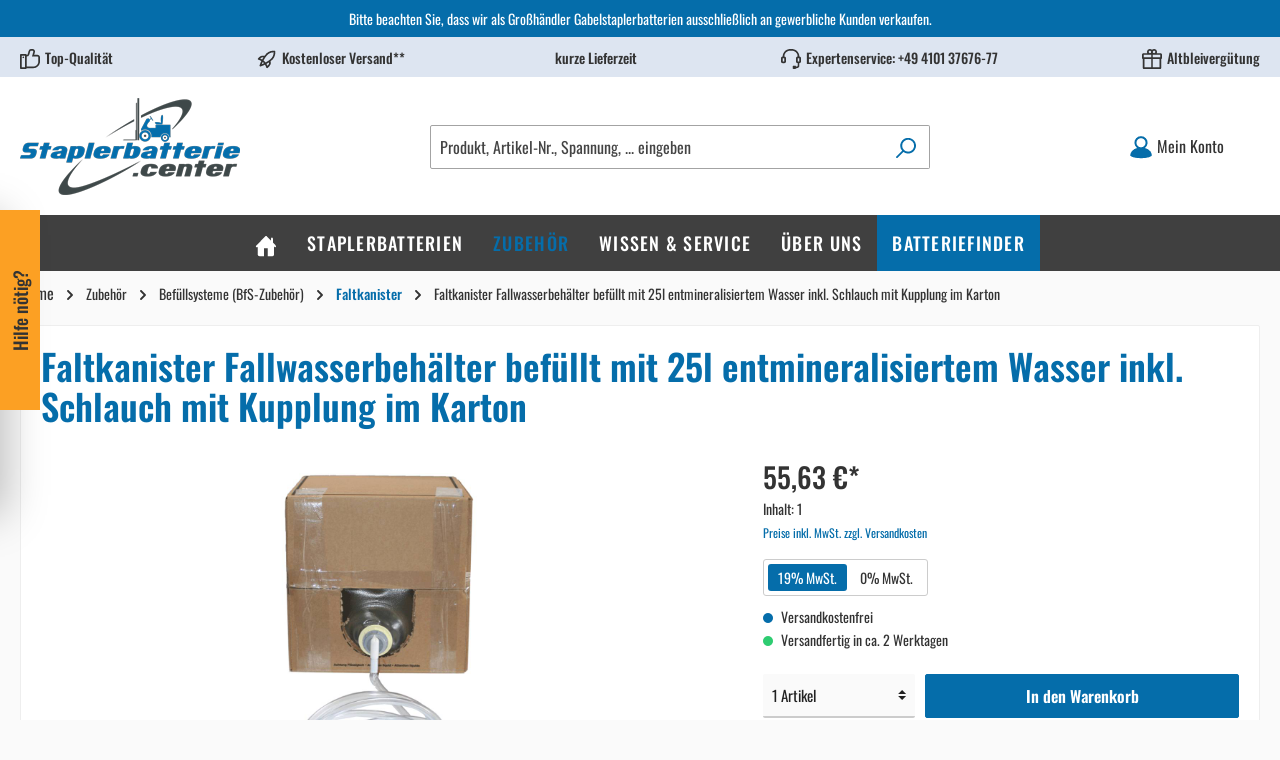

--- FILE ---
content_type: text/html; charset=UTF-8
request_url: https://staplerbatterie.center/a/faltkanister-fallwasserbehaelter-befuellt-mit-25l-entmineralisiertem-wasser-inkl.-schlauch-mit-kupplung-im-karton/9880448/
body_size: 41059
content:

<!DOCTYPE html>

<html lang="de-DE"
      itemscope="itemscope"
      >

                            
    <head>
        
                    			<!-- BEGIN CCM19 Cookie Consent Management -->
	<script src="https://cloud.ccm19.de/app.js?apiKey=c0408fa09d83faca18b2f7e5f6e873ea1655cb1af95ed29b&amp;domain=679b6753f25b9010c6033132" referrerpolicy="origin"></script>
	<!-- END CCM19 -->
		                <meta charset="utf-8">
            

                            <meta name="viewport"
                      content="width=device-width, initial-scale=1, shrink-to-fit=no">
            
            
                            <meta name="author"
                      content=""/>
                <meta name="robots"
                      content="index,follow"/>
                <meta name="revisit-after"
                      content="15 days"/>
                <meta name="keywords"
                      content="Faltkanister Fallwasserbehälter befüllt mit 25l entmineralisiertem Wasser inkl. Schlauch mit Kupplung im Karton"/>
                <meta name="description"
                      content="Faltkanister Fallwasserbehälter befüllt mit 25l entmineralisiertem Wasser inkl. Schlauch mit Kupplung im Karton"/>
            
    

                    
                        <meta property="og:type" content="product"/>
        
                    <meta property="og:site_name" content="Staplerbatterie.center"/>
        
                    <meta property="og:url" content="https://staplerbatterie.center/a/faltkanister-fallwasserbehaelter-befuellt-mit-25l-entmineralisiertem-wasser-inkl.-schlauch-mit-kupplung-im-karton/9880448/"/>
        
                                    <meta property="og:title" content="Faltkanister Fallwasserbehälter befüllt mit 25l entmineralisiertem Wasser inkl. Schlauch mit Kupplung im Karton"/>
                    
                                    <meta property="og:description" content="Faltkanister Fallwasserbehälter befüllt mit 25l entmineralisiertem Wasser inkl. Schlauch mit Kupplung im Karton"/>
                    
                                    <meta property="og:image" content="https://staplerbatterie.center/media/79/49/de/1768950442/9880448-1.jpg"/>
                    
                                    <meta property="product:brand" content="Quality Batteries"/>
                    
                    <meta property="product:price" content="55,63 €"/>
        
                    <meta property="product:product_link" content="https://staplerbatterie.center/a/faltkanister-fallwasserbehaelter-befuellt-mit-25l-entmineralisiertem-wasser-inkl.-schlauch-mit-kupplung-im-karton/9880448/"/>
        
                    <meta name="twitter:card" content="product"/>
        
                    <meta name="twitter:site" content="Staplerbatterie.center"/>
        
                                    <meta property="twitter:title" content="Faltkanister Fallwasserbehälter befüllt mit 25l entmineralisiertem Wasser inkl. Schlauch mit Kupplung im Karton"/>
                    
                                    <meta property="twitter:description" content="Faltkanister Fallwasserbehälter befüllt mit 25l entmineralisiertem Wasser inkl. Schlauch mit Kupplung im Karton"/>
                    
                                    <meta property="twitter:image" content="https://staplerbatterie.center/media/79/49/de/1768950442/9880448-1.jpg"/>
                        
                            <meta 
                      content="Staplerbatterie.center"/>
                <meta 
                      content=""/>
                <meta 
                      content="true"/>
                <meta 
                      content="https://staplerbatterie.center/media/bf/75/b9/1644563687/staplerbatterie-center-logo-blau.png"/>
            
                                                

            
            <script type="application/ld+json">
            [{"@context":"https:\/\/schema.org\/","@type":"Product","name":"Faltkanister Fallwasserbeh\u00e4lter bef\u00fcllt mit 25l entmineralisiertem Wasser inkl. Schlauch mit Kupplung im Karton","description":"<b>Fallwasserbeh\u00e4lter Faltkanister bef\u00fcllt mit 25l entmineralisiertem Wasser im Karton inkl. Schlauch und Kupplung<\/b><br><br> Anliefern - Aufrei\u00dfen - Auff\u00fcllen!<br> Dieses Fallwasserbeh\u00e4lter-Set ist die ideale Alternative f\u00fcr herk\u00f6mmliche Fallwasserbeh\u00e4lter f\u00fcr das Auff\u00fcllen Ihrer Batterien.<br><br> Wir liefern Ihnen den Fallwasserbeh\u00e4lter inkl. 25l entmineralisiertem Wasser in einem stabilen Karton inkl. Auslaufhahn, Schlauch mit Flie\u00dfanzeiger und Kupplung. Der Beh\u00e4lter kann mit dem Karton in trockenen Hallen im Hochregal platziert werden. <br><br>Wir empfehlen eine Mindesth\u00f6he von 3m, damit der Wasserdruck hoch genug ist, um die Aquamatik Ihrer Batterie f\u00fcllen zu k\u00f6nnen. Der Karton hat einen perforierten Ausschnitt, um den Auslaufhahn und den Schlauch einfach aufzuschrauben und nutzen zu k\u00f6nnen.","sku":"9880448","mpn":"Q9880448","brand":{"@type":"Brand","name":"Quality Batteries"},"image":["https:\/\/staplerbatterie.center\/media\/79\/49\/de\/1768950442\/9880448-1.jpg"],"offers":[{"@type":"Offer","availability":"https:\/\/schema.org\/InStock","itemCondition":"https:\/\/schema.org\/NewCondition","priceCurrency":"EUR","priceValidUntil":"2026-01-21","url":"https:\/\/staplerbatterie.center\/a\/faltkanister-fallwasserbehaelter-befuellt-mit-25l-entmineralisiertem-wasser-inkl.-schlauch-mit-kupplung-im-karton\/9880448\/","price":55.63}]},{"@context":"https:\/\/schema.org","@type":"BreadcrumbList","itemListElement":[{"@type":"ListItem","position":1,"name":"Home","item":"https:\/\/staplerbatterie.center\/"},{"@type":"ListItem","position":2,"name":"Zubeh\u00f6r","item":"https:\/\/staplerbatterie.center\/zubehoer\/"},{"@type":"ListItem","position":3,"name":"Bef\u00fcllsysteme (BfS-Zubeh\u00f6r)","item":"https:\/\/staplerbatterie.center\/zubehoer\/befuellsysteme-bfs-zubehoer\/"},{"@type":"ListItem","position":4,"name":"Faltkanister","item":"https:\/\/staplerbatterie.center\/zubehoer\/befuellsysteme-bfs-zubehoer\/faltkanister\/"},{"@type":"ListItem","position":5,"name":"Faltkanister Fallwasserbeh\u00e4lter bef\u00fcllt mit 25l entmineralisiertem Wasser inkl. Schlauch mit Kupplung im Karton","item":"https:\/\/staplerbatterie.center\/a\/faltkanister-fallwasserbehaelter-befuellt-mit-25l-entmineralisiertem-wasser-inkl.-schlauch-mit-kupplung-im-karton\/9880448\/"}]}]
        </script>
        

                    <link rel="shortcut icon"
                  href="https://staplerbatterie.center/media/5e/aa/22/1749813982/Favicon-Stapler_150px_w.png">
        
                    <link rel="apple-touch-icon"
                  sizes="180x180"
                  href="https://staplerbatterie.center/media/5e/aa/22/1749813982/Favicon-Stapler_150px_w.png">
        
                    <link rel="icon"
                  sizes="192x192"
                  href="https://staplerbatterie.center/media/5e/aa/22/1749813982/Favicon-Stapler_150px_w.png">
            <meta name="theme-color"
                  content="#056daa"/>
        
        <link rel="canonical" href="https://staplerbatterie.center/a/faltkanister-fallwasserbehaelter-befuellt-mit-25l-entmineralisiertem-wasser-inkl.-schlauch-mit-kupplung-im-karton/9880448/" />
                    <title>Faltkanister Fallwasserbehälter befüllt mit 25l entmineralisiertem Wasser inkl. Schlauch mit Kupplung im Karton</title>
    
        		    		                                                                <link rel="stylesheet"
                      href="https://staplerbatterie.center/theme/2999bcf2f2090fdf7ca884c8a69c1da3/css/all.css?1768907634796447">
                                    

		



<style>/* poppins-300 - latin */
@font-face {
  font-family: 'Poppins';
  font-style: normal;
  font-weight: 300;
  src: url('/fonts/poppins-v23-latin-300.eot');
  src: local(''),
       url('/fonts/poppins-v23-latin-300.eot?#iefix') format('embedded-opentype'),
       url('/fonts/poppins-v23-latin-300.woff2') format('woff2'),
       url('/fonts/poppins-v23-latin-300.woff') format('woff'),
       url('/fonts/poppins-v23-latin-300.ttf') format('truetype'),
       url('/fonts/poppins-v23-latin-300.svg#Poppins') format('svg');
  font-display: swap;
}

/* poppins-regular - latin */
@font-face {
  font-family: 'Poppins';
  font-style: normal;
  font-weight: 400;
  src: url('/fonts/poppins-v23-latin-regular.eot');
  src: local(''),
       url('/fonts/poppins-v23-latin-regular.eot?#iefix') format('embedded-opentype'),
       url('/fonts/poppins-v23-latin-regular.woff2') format('woff2'),
       url('/fonts/poppins-v23-latin-regular.woff') format('woff'),
       url('/fonts/poppins-v23-latin-regular.ttf') format('truetype'),
       url('/fonts/poppins-v23-latin-regular.svg#Poppins') format('svg');
  font-display: swap;
}

/* poppins-500 - latin */
@font-face {
  font-family: 'Poppins';
  font-style: normal;
  font-weight: 500;
  src: url('/fonts/poppins-v23-latin-500.eot');
  src: local(''),
       url('/fonts/poppins-v23-latin-500.eot?#iefix') format('embedded-opentype'),
       url('/fonts/poppins-v23-latin-500.woff2') format('woff2'),
       url('/fonts/poppins-v23-latin-500.woff') format('woff'),
       url('/fonts/poppins-v23-latin-500.ttf') format('truetype'),
       url('/fonts/poppins-v23-latin-500.svg#Poppins') format('svg');
  font-display: swap;
}

/* poppins-600 - latin */
@font-face {
  font-family: 'Poppins';
  font-style: normal;
  font-weight: 600;
  src: url('/fonts/poppins-v23-latin-600.eot');
  src: local(''),
       url('/fonts/poppins-v23-latin-600.eot?#iefix') format('embedded-opentype'),
       url('/fonts/poppins-v23-latin-600.woff2') format('woff2'),
       url('/fonts/poppins-v23-latin-600.woff') format('woff'),
       url('/fonts/poppins-v23-latin-600.ttf') format('truetype'),
       url('/fonts/poppins-v23-latin-600.svg#Poppins') format('svg');
  font-display: swap;
}

/* oswald-regular - latin */
@font-face {
  font-family: 'Oswald';
  font-style: normal;
  font-weight: 400;
  src: url('/fonts/oswald-v47-latin-regular.eot'); /* IE9 Compat Modes */
  src: local(''),
       url('/fonts/oswald-v47-latin-regular.eot?#iefix') format('embedded-opentype'), /* IE6-IE8 */
       url('/fonts/oswald-v47-latin-regular.woff2') format('woff2'), /* Super Modern Browsers */
       url('/fonts/oswald-v47-latin-regular.woff') format('woff'), /* Modern Browsers */
       url('/fonts/oswald-v47-latin-regular.ttf') format('truetype'), /* Safari, Android, iOS */
       url('/fonts/oswald-v47-latin-regular.svg#Oswald') format('svg'); /* Legacy iOS */
}
/* oswald-500 - latin */
@font-face {
  font-family: 'Oswald';
  font-style: normal;
  font-weight: 500;
  src: url('/fonts/oswald-v47-latin-500.eot'); /* IE9 Compat Modes */
  src: local(''),
       url('/fonts/oswald-v47-latin-500.eot?#iefix') format('embedded-opentype'), /* IE6-IE8 */
       url('/fonts/oswald-v47-latin-500.woff2') format('woff2'), /* Super Modern Browsers */
       url('/fonts/oswald-v47-latin-500.woff') format('woff'), /* Modern Browsers */
       url('/fonts/oswald-v47-latin-500.ttf') format('truetype'), /* Safari, Android, iOS */
       url('/fonts/oswald-v47-latin-500.svg#Oswald') format('svg'); /* Legacy iOS */
}
/* oswald-600 - latin */
@font-face {
  font-family: 'Oswald';
  font-style: normal;
  font-weight: 600;
  src: url('/fonts/oswald-v47-latin-600.eot'); /* IE9 Compat Modes */
  src: local(''),
       url('/fonts/oswald-v47-latin-600.eot?#iefix') format('embedded-opentype'), /* IE6-IE8 */
       url('/fonts/oswald-v47-latin-600.woff2') format('woff2'), /* Super Modern Browsers */
       url('/fonts/oswald-v47-latin-600.woff') format('woff'), /* Modern Browsers */
       url('/fonts/oswald-v47-latin-600.ttf') format('truetype'), /* Safari, Android, iOS */
       url('/fonts/oswald-v47-latin-600.svg#Oswald') format('svg'); /* Legacy iOS */
}

/* open-sans-300 - latin */
@font-face {
  font-family: 'Open Sans';
  font-style: normal;
  font-weight: 300;
  src: url('/fonts/open-sans-v27-latin-300.eot'); /* IE9 Compat Modes */
  src: local(''),
       url('/fonts/open-sans-v27-latin-300.eot?#iefix') format('embedded-opentype'), /* IE6-IE8 */
       url('/fonts/open-sans-v27-latin-300.woff2') format('woff2'), /* Super Modern Browsers */
       url('/fonts/open-sans-v27-latin-300.woff') format('woff'), /* Modern Browsers */
       url('/fonts/open-sans-v27-latin-300.ttf') format('truetype'), /* Safari, Android, iOS */
       url('/fonts/open-sans-v27-latin-300.svg#OpenSans') format('svg'); /* Legacy iOS */
}
/* open-sans-regular - latin */
@font-face {
  font-family: 'Open Sans';
  font-style: normal;
  font-weight: 400;
  src: url('/fonts/open-sans-v27-latin-regular.eot'); /* IE9 Compat Modes */
  src: local(''),
       url('/fonts/open-sans-v27-latin-regular.eot?#iefix') format('embedded-opentype'), /* IE6-IE8 */
       url('/fonts/open-sans-v27-latin-regular.woff2') format('woff2'), /* Super Modern Browsers */
       url('/fonts/open-sans-v27-latin-regular.woff') format('woff'), /* Modern Browsers */
       url('/fonts/open-sans-v27-latin-regular.ttf') format('truetype'), /* Safari, Android, iOS */
       url('/fonts/open-sans-v27-latin-regular.svg#OpenSans') format('svg'); /* Legacy iOS */
}
/* open-sans-500 - latin */
@font-face {
  font-family: 'Open Sans';
  font-style: normal;
  font-weight: 500;
  src: url('/fonts/open-sans-v27-latin-500.eot'); /* IE9 Compat Modes */
  src: local(''),
       url('/fonts/open-sans-v27-latin-500.eot?#iefix') format('embedded-opentype'), /* IE6-IE8 */
       url('/fonts/open-sans-v27-latin-500.woff2') format('woff2'), /* Super Modern Browsers */
       url('/fonts/open-sans-v27-latin-500.woff') format('woff'), /* Modern Browsers */
       url('/fonts/open-sans-v27-latin-500.ttf') format('truetype'), /* Safari, Android, iOS */
       url('/fonts/open-sans-v27-latin-500.svg#OpenSans') format('svg'); /* Legacy iOS */
}
/* open-sans-600 - latin */
@font-face {
  font-family: 'Open Sans';
  font-style: normal;
  font-weight: 600;
  src: url('/fonts/open-sans-v27-latin-600.eot'); /* IE9 Compat Modes */
  src: local(''),
       url('/fonts/open-sans-v27-latin-600.eot?#iefix') format('embedded-opentype'), /* IE6-IE8 */
       url('/fonts/open-sans-v27-latin-600.woff2') format('woff2'), /* Super Modern Browsers */
       url('/fonts/open-sans-v27-latin-600.woff') format('woff'), /* Modern Browsers */
       url('/fonts/open-sans-v27-latin-600.ttf') format('truetype'), /* Safari, Android, iOS */
       url('/fonts/open-sans-v27-latin-600.svg#OpenSans') format('svg'); /* Legacy iOS */
}

.main-navigation-menu {
   letter-spacing: 0.063em;
}

.footer-main a {
    color: #056daa;
}

.jumbotron {
    padding: 2.6rem 2rem;
}
.jumbotron-neu {
    padding: 1rem 1rem;
}

.carousel-item {
background: #333;
}

.column-md-4-neu {
    flex: 0 0 100%;
    max-width: 100%;
    padding: 30px;
    border-radius: 2px;
    background-color: rgba(0,0,0,.04);
}

a.nav-link.main-navigation-link:last-child {
background-color: #056daa!important;
}

a.nav-link.main-navigation-link:last-child:hover{
background-color: #fff!important;
}

a.nav-link.main-navigation-link:last-child.active{
background-color: #fff!important;
}

.btn-outline-secondary {
border-color: #7d7d7d!important;
}

.trustpilot-widget {
max-height: 90px;
}

.product-price {
font-weight: 700;
}

p.twt-call-to-action-headline.headline.h2.twt-font-family-base {
    font-family: "Oswald",sans-serif;
    font-size: 1.4rem;
}


a.twt-call-to-action-btn.btn.btn-primary {
font-family: "Oswald",sans-serif; */
    font-family: "Oswald",sans-serif;
    font-size: 16px;
    font-weight: 500;
    text-transform: uppercase;
    letter-spacing: 0.2px;
}

p.cms-element-title-paragraph {
    margin-left: 20px;
}

.tp-widget-wrapper {
    font-size: 0;
    text-align: center;
    color: #ffffff;
}

.container, .cms-section .boxed {
    max-width: 1400px;
    text-size-adjust: 12px!important;
    font-size: 14px;
}
button.btn.btn-light.dev24-btn-square.dev24-tooltip-btn {
    display: none;
}

.nav-main .main-navigation-link.active .icon {
        color: #ffffff!important;
    }
    .nav-main .main-navigation-link:hover {
        color: #fff!important;
        background-color:#056daa!important;
    }

.delivery-status-indicator.bg-warning
 {
    background-color: #2ecc71 !important;
}

a.nav-link.main-navigation-link:last-child:hover {
    background-color: #fff !important;
    color: #056daa !important;
}

.twt-widget-payment.is-detail {
margin-top: 10px;  
display: flex;
  flex-direction: row;
  gap: 10px; /* Abstand zwischen den Logos */
  flex-wrap: wrap; /* sorgt dafür, dass die Logos umbrechen dürfen */
  align-items: center; /* vertikale Ausrichtung */
}
.col-md-auto.product-detail-manufacturer {
    display: none;
}

a.btn-primary {
  color: #ffffff !important;
}
.cms-block.bg-color.mainpage_first_element.pos-0.cms-block-text-teaser {
    border: 0px !important;
}

button.btn.btn-primary.battery-finder-submit {
    color: #212529;    
 background-color: #fca023;
    border-color: #fca023;
}


button.btn.btn-primary.battery-finder-submit:hover {
    color: #212529!important;
    background-color: #f58f03!important;
    border-color: #e98703!important;
}

.cms-section-default.boxed .cms-block:not(.twt-cms-block-reset) {
    border: 0px!important;
}

.cms-element-twt-text-teaser .twt-text-teaser-content p {
    font-size: 20px;
    font-weight: bold;
    font-size: 2.10rem;
    margin-bottom: 0;
    line-height: 37px;
}
i.fas.fa-regular.fa-check {
    color: #056daa;
}

.c108ib-more-wrapper a {
    text-decoration: underline;
}
.cms-section {
    margin-top: 20px;
}

.taxswitch-switcher {
 
    margin-bottom: 10px;
}</style>
		

            <link rel="stylesheet" href="https://staplerbatterie.center/bundles/moorlfoundation/storefront/css/font-awesome-free.css">
    
            <link rel="stylesheet" href="https://staplerbatterie.center/bundles/moorlfoundation/storefront/css/animate.css">
    
    

		



<style>/* poppins-300 - latin */
@font-face {
  font-family: 'Poppins';
  font-style: normal;
  font-weight: 300;
  src: url('/fonts/poppins-v23-latin-300.eot');
  src: local(''),
       url('/fonts/poppins-v23-latin-300.eot?#iefix') format('embedded-opentype'),
       url('/fonts/poppins-v23-latin-300.woff2') format('woff2'),
       url('/fonts/poppins-v23-latin-300.woff') format('woff'),
       url('/fonts/poppins-v23-latin-300.ttf') format('truetype'),
       url('/fonts/poppins-v23-latin-300.svg#Poppins') format('svg');
  font-display: swap;
}

/* poppins-regular - latin */
@font-face {
  font-family: 'Poppins';
  font-style: normal;
  font-weight: 400;
  src: url('/fonts/poppins-v23-latin-regular.eot');
  src: local(''),
       url('/fonts/poppins-v23-latin-regular.eot?#iefix') format('embedded-opentype'),
       url('/fonts/poppins-v23-latin-regular.woff2') format('woff2'),
       url('/fonts/poppins-v23-latin-regular.woff') format('woff'),
       url('/fonts/poppins-v23-latin-regular.ttf') format('truetype'),
       url('/fonts/poppins-v23-latin-regular.svg#Poppins') format('svg');
  font-display: swap;
}

/* poppins-500 - latin */
@font-face {
  font-family: 'Poppins';
  font-style: normal;
  font-weight: 500;
  src: url('/fonts/poppins-v23-latin-500.eot');
  src: local(''),
       url('/fonts/poppins-v23-latin-500.eot?#iefix') format('embedded-opentype'),
       url('/fonts/poppins-v23-latin-500.woff2') format('woff2'),
       url('/fonts/poppins-v23-latin-500.woff') format('woff'),
       url('/fonts/poppins-v23-latin-500.ttf') format('truetype'),
       url('/fonts/poppins-v23-latin-500.svg#Poppins') format('svg');
  font-display: swap;
}

/* poppins-600 - latin */
@font-face {
  font-family: 'Poppins';
  font-style: normal;
  font-weight: 600;
  src: url('/fonts/poppins-v23-latin-600.eot');
  src: local(''),
       url('/fonts/poppins-v23-latin-600.eot?#iefix') format('embedded-opentype'),
       url('/fonts/poppins-v23-latin-600.woff2') format('woff2'),
       url('/fonts/poppins-v23-latin-600.woff') format('woff'),
       url('/fonts/poppins-v23-latin-600.ttf') format('truetype'),
       url('/fonts/poppins-v23-latin-600.svg#Poppins') format('svg');
  font-display: swap;
}

/* oswald-regular - latin */
@font-face {
  font-family: 'Oswald';
  font-style: normal;
  font-weight: 400;
  src: url('/fonts/oswald-v47-latin-regular.eot'); /* IE9 Compat Modes */
  src: local(''),
       url('/fonts/oswald-v47-latin-regular.eot?#iefix') format('embedded-opentype'), /* IE6-IE8 */
       url('/fonts/oswald-v47-latin-regular.woff2') format('woff2'), /* Super Modern Browsers */
       url('/fonts/oswald-v47-latin-regular.woff') format('woff'), /* Modern Browsers */
       url('/fonts/oswald-v47-latin-regular.ttf') format('truetype'), /* Safari, Android, iOS */
       url('/fonts/oswald-v47-latin-regular.svg#Oswald') format('svg'); /* Legacy iOS */
}
/* oswald-500 - latin */
@font-face {
  font-family: 'Oswald';
  font-style: normal;
  font-weight: 500;
  src: url('/fonts/oswald-v47-latin-500.eot'); /* IE9 Compat Modes */
  src: local(''),
       url('/fonts/oswald-v47-latin-500.eot?#iefix') format('embedded-opentype'), /* IE6-IE8 */
       url('/fonts/oswald-v47-latin-500.woff2') format('woff2'), /* Super Modern Browsers */
       url('/fonts/oswald-v47-latin-500.woff') format('woff'), /* Modern Browsers */
       url('/fonts/oswald-v47-latin-500.ttf') format('truetype'), /* Safari, Android, iOS */
       url('/fonts/oswald-v47-latin-500.svg#Oswald') format('svg'); /* Legacy iOS */
}
/* oswald-600 - latin */
@font-face {
  font-family: 'Oswald';
  font-style: normal;
  font-weight: 600;
  src: url('/fonts/oswald-v47-latin-600.eot'); /* IE9 Compat Modes */
  src: local(''),
       url('/fonts/oswald-v47-latin-600.eot?#iefix') format('embedded-opentype'), /* IE6-IE8 */
       url('/fonts/oswald-v47-latin-600.woff2') format('woff2'), /* Super Modern Browsers */
       url('/fonts/oswald-v47-latin-600.woff') format('woff'), /* Modern Browsers */
       url('/fonts/oswald-v47-latin-600.ttf') format('truetype'), /* Safari, Android, iOS */
       url('/fonts/oswald-v47-latin-600.svg#Oswald') format('svg'); /* Legacy iOS */
}

/* open-sans-300 - latin */
@font-face {
  font-family: 'Open Sans';
  font-style: normal;
  font-weight: 300;
  src: url('/fonts/open-sans-v27-latin-300.eot'); /* IE9 Compat Modes */
  src: local(''),
       url('/fonts/open-sans-v27-latin-300.eot?#iefix') format('embedded-opentype'), /* IE6-IE8 */
       url('/fonts/open-sans-v27-latin-300.woff2') format('woff2'), /* Super Modern Browsers */
       url('/fonts/open-sans-v27-latin-300.woff') format('woff'), /* Modern Browsers */
       url('/fonts/open-sans-v27-latin-300.ttf') format('truetype'), /* Safari, Android, iOS */
       url('/fonts/open-sans-v27-latin-300.svg#OpenSans') format('svg'); /* Legacy iOS */
}
/* open-sans-regular - latin */
@font-face {
  font-family: 'Open Sans';
  font-style: normal;
  font-weight: 400;
  src: url('/fonts/open-sans-v27-latin-regular.eot'); /* IE9 Compat Modes */
  src: local(''),
       url('/fonts/open-sans-v27-latin-regular.eot?#iefix') format('embedded-opentype'), /* IE6-IE8 */
       url('/fonts/open-sans-v27-latin-regular.woff2') format('woff2'), /* Super Modern Browsers */
       url('/fonts/open-sans-v27-latin-regular.woff') format('woff'), /* Modern Browsers */
       url('/fonts/open-sans-v27-latin-regular.ttf') format('truetype'), /* Safari, Android, iOS */
       url('/fonts/open-sans-v27-latin-regular.svg#OpenSans') format('svg'); /* Legacy iOS */
}
/* open-sans-500 - latin */
@font-face {
  font-family: 'Open Sans';
  font-style: normal;
  font-weight: 500;
  src: url('/fonts/open-sans-v27-latin-500.eot'); /* IE9 Compat Modes */
  src: local(''),
       url('/fonts/open-sans-v27-latin-500.eot?#iefix') format('embedded-opentype'), /* IE6-IE8 */
       url('/fonts/open-sans-v27-latin-500.woff2') format('woff2'), /* Super Modern Browsers */
       url('/fonts/open-sans-v27-latin-500.woff') format('woff'), /* Modern Browsers */
       url('/fonts/open-sans-v27-latin-500.ttf') format('truetype'), /* Safari, Android, iOS */
       url('/fonts/open-sans-v27-latin-500.svg#OpenSans') format('svg'); /* Legacy iOS */
}
/* open-sans-600 - latin */
@font-face {
  font-family: 'Open Sans';
  font-style: normal;
  font-weight: 600;
  src: url('/fonts/open-sans-v27-latin-600.eot'); /* IE9 Compat Modes */
  src: local(''),
       url('/fonts/open-sans-v27-latin-600.eot?#iefix') format('embedded-opentype'), /* IE6-IE8 */
       url('/fonts/open-sans-v27-latin-600.woff2') format('woff2'), /* Super Modern Browsers */
       url('/fonts/open-sans-v27-latin-600.woff') format('woff'), /* Modern Browsers */
       url('/fonts/open-sans-v27-latin-600.ttf') format('truetype'), /* Safari, Android, iOS */
       url('/fonts/open-sans-v27-latin-600.svg#OpenSans') format('svg'); /* Legacy iOS */
}

.main-navigation-menu {
   letter-spacing: 0.063em;
}

.footer-main a {
    color: #056daa;
}

.jumbotron {
    padding: 2.6rem 2rem;
}
.jumbotron-neu {
    padding: 1rem 1rem;
}

.carousel-item {
background: #333;
}

.column-md-4-neu {
    flex: 0 0 100%;
    max-width: 100%;
    padding: 30px;
    border-radius: 2px;
    background-color: rgba(0,0,0,.04);
}

a.nav-link.main-navigation-link:last-child {
background-color: #056daa!important;
}

a.nav-link.main-navigation-link:last-child:hover{
background-color: #fff!important;
}

a.nav-link.main-navigation-link:last-child.active{
background-color: #fff!important;
}

.btn-outline-secondary {
border-color: #7d7d7d!important;
}

.trustpilot-widget {
max-height: 90px;
}

.product-price {
font-weight: 700;
}

p.twt-call-to-action-headline.headline.h2.twt-font-family-base {
    font-family: "Oswald",sans-serif;
    font-size: 1.4rem;
}


a.twt-call-to-action-btn.btn.btn-primary {
font-family: "Oswald",sans-serif; */
    font-family: "Oswald",sans-serif;
    font-size: 16px;
    font-weight: 500;
    text-transform: uppercase;
    letter-spacing: 0.2px;
}

p.cms-element-title-paragraph {
    margin-left: 20px;
}

.tp-widget-wrapper {
    font-size: 0;
    text-align: center;
    color: #ffffff;
}

.container, .cms-section .boxed {
    max-width: 1400px;
    text-size-adjust: 12px!important;
    font-size: 14px;
}
button.btn.btn-light.dev24-btn-square.dev24-tooltip-btn {
    display: none;
}

.nav-main .main-navigation-link.active .icon {
        color: #ffffff!important;
    }
    .nav-main .main-navigation-link:hover {
        color: #fff!important;
        background-color:#056daa!important;
    }

.delivery-status-indicator.bg-warning
 {
    background-color: #2ecc71 !important;
}

a.nav-link.main-navigation-link:last-child:hover {
    background-color: #fff !important;
    color: #056daa !important;
}

.twt-widget-payment.is-detail {
margin-top: 10px;  
display: flex;
  flex-direction: row;
  gap: 10px; /* Abstand zwischen den Logos */
  flex-wrap: wrap; /* sorgt dafür, dass die Logos umbrechen dürfen */
  align-items: center; /* vertikale Ausrichtung */
}
.col-md-auto.product-detail-manufacturer {
    display: none;
}

a.btn-primary {
  color: #ffffff !important;
}
.cms-block.bg-color.mainpage_first_element.pos-0.cms-block-text-teaser {
    border: 0px !important;
}

button.btn.btn-primary.battery-finder-submit {
    color: #212529;    
 background-color: #fca023;
    border-color: #fca023;
}


button.btn.btn-primary.battery-finder-submit:hover {
    color: #212529!important;
    background-color: #f58f03!important;
    border-color: #e98703!important;
}

.cms-section-default.boxed .cms-block:not(.twt-cms-block-reset) {
    border: 0px!important;
}

.cms-element-twt-text-teaser .twt-text-teaser-content p {
    font-size: 20px;
    font-weight: bold;
    font-size: 2.10rem;
    margin-bottom: 0;
    line-height: 37px;
}
i.fas.fa-regular.fa-check {
    color: #056daa;
}

.c108ib-more-wrapper a {
    text-decoration: underline;
}
.cms-section {
    margin-top: 20px;
}

.taxswitch-switcher {
 
    margin-bottom: 10px;
}</style>
		
                        <script>
        window.features = {"FEATURE_NEXT_1797":false,"FEATURE_NEXT_11917":false,"FEATURE_NEXT_12608":true,"FEATURE_NEXT_16710":false,"FEATURE_NEXT_13810":false,"FEATURE_NEXT_13250":false,"FEATURE_NEXT_16151":false,"FEATURE_NEXT_16155":false,"FEATURE_NEXT_14872":false,"FEATURE_NEXT_15053":false,"FEATURE_NEXT_14114":false,"FEATURE_NEXT_12455":false,"FEATURE_NEXT_15815":false,"FEATURE_NEXT_8225":false,"FEATURE_NEXT_14699":true,"FEATURE_NEXT_6061":false,"FEATURE_NEXT_15707":false,"FEATURE_NEXT_15475":false,"FEATURE_NEXT_14360":false,"FEATURE_NEXT_15172":false,"FEATURE_NEXT_15687":false,"FEATURE_NEXT_6040":false,"FEATURE_NEXT_14001":false,"FEATURE_NEXT_7739":false,"FEATURE_NEXT_16200":false,"FEATURE_NEXT_8097":false,"FEATURE_NEXT_16119":false,"FEATURE_NEXT_15917":false,"FEATURE_NEXT_15957":false,"FEATURE_NEXT_13795":false,"FEATURE_NEXT_13601":false};
    </script>
        
                
                            <script>
        dataLayer = window.dataLayer || []; dataLayer.push({"pageTitle":"Faltkanister Fallwasserbeh\u00e4lter bef\u00fcllt mit 25l entmineralisiertem Wasser inkl. Schlauch mit Kupplung im Karton","pageSubCategory":"","pageCategoryID":"","pageSubCategoryID":"","pageCountryCode":"de-DE","pageLanguageCode":"Deutsch","pageVersion":1,"pageTestVariation":"1","pageValue":1,"pageAttributes":"1","pageCategory":"Product","productID":"87e46b8fd609759d6d764452cbecf7a3","productName":"Faltkanister Fallwasserbeh\u00e4lter bef\u00fcllt mit 25l entmineralisiertem Wasser inkl. Schlauch mit Kupplung im Karton","productPrice":"46.75","productEAN":"4250889620424","productSku":"9880448","productCategory":"Faltkanister","productCategoryID":"bf8dd489182447e593adb2bc514614cc","productCurrency":"EUR","visitorLoginState":"Logged Out","visitorType":"NOT LOGGED IN","visitorLifetimeValue":0,"visitorExistingCustomer":"No"});
                    var google_tag_params = {"ecomm_pagetype":"product","ecomm_pcat":["Faltkanister"],"ecomm_prodid":"9880448","ecomm_pname":"Faltkanister Fallwasserbeh\u00e4lter bef\u00fcllt mit 25l entmineralisiertem Wasser inkl. Schlauch mit Kupplung im Karton","ecomm_pvalue":46.75,"ecomm_totalvalue":46.75}
            dataLayer.push ({
                'event':'remarketingTriggered',
                'google_tag_params': window.google_tag_params
            });
                                        dataLayer.push (
                {"ecommerce":{"currencyCode":"EUR","detail":{"products":[{"name":"Faltkanister Fallwasserbeh\u00e4lter bef\u00fcllt mit 25l entmineralisiertem Wasser inkl. Schlauch mit Kupplung im Karton","id":"9880448","price":46.75,"category":"Faltkanister","brand":"Quality Batteries"}]}}}
            );
                                </script>
            
                        
            <script>(function(w,d,s,l,i){w[l]=w[l]||[];w[l].push({'gtm.start':
                    new Date().getTime(),event:'gtm.js'});var f=d.getElementsByTagName(s)[0],
                j=d.createElement(s),dl=l!='dataLayer'?'&l='+l:'';j.async=true;j.src=
                '//www.googletagmanager.com/gtm.js?id='+i+dl;f.parentNode.insertBefore(j,f);
            })(window,document,'script','dataLayer','GTM-536SCHS');</script>            
                            


                            
            
                
            </head>

    <body class="is-ctl-product is-act-index themeware twt-strong twt-header-type-1 twt-full-width-boxed">

        
                
                
    
    <!-- Google Tag Manager Noscript -->
            <noscript>
            <iframe src="//www.googletagmanager.com/ns.html?id=GTM-536SCHS"
                    height="0"
                    width="0"
                    style="display:none;visibility:hidden">
            </iframe>
        </noscript>
        <!-- End Google Tag Manager Noscript -->

        	
    																																																																																																																																																																																																																																																																																																																																																																																																																																													    
						                    <noscript class="noscript-main">
                
    <div role="alert"
         class="alert alert-info alert-has-icon">
                                                            
                
                
            <span
            class="icon icon-info">
                <svg xmlns="http://www.w3.org/2000/svg" width="24" height="24" viewBox="0 0 24 24"><path fill="#758CA3" fill-rule="evenodd" d="M12 7c.5523 0 1 .4477 1 1s-.4477 1-1 1-1-.4477-1-1 .4477-1 1-1zm1 9c0 .5523-.4477 1-1 1s-1-.4477-1-1v-5c0-.5523.4477-1 1-1s1 .4477 1 1v5zm11-4c0 6.6274-5.3726 12-12 12S0 18.6274 0 12 5.3726 0 12 0s12 5.3726 12 12zM12 2C6.4772 2 2 6.4772 2 12s4.4772 10 10 10 10-4.4772 10-10S17.5228 2 12 2z"/></svg>
        </span>
                                        
                    <div class="alert-content-container">
                                                    
                                    <div class="alert-content">
                                                    Um unseren Shop in vollem Umfang nutzen zu können, empfehlen wir Ihnen Javascript in Ihrem Browser zu aktivieren.
                                            </div>
                
                                                                </div>
            </div>
            </noscript>
        
                    <div
            style="background-color: #056daa" class="sticky-top">
            <div class="container py-2"
                 style="color: #fff">
                <div
                    class=" text-center ">Bitte beachten Sie, dass wir als Großhändler Gabelstaplerbatterien ausschließlich an gewerbliche Kunden verkaufen.</div>
            </div>
        </div>
        		
				
		<section class="twt-usp-bar is-header top">

					<div class="twt-usp-bar-container container">
				



							
			
				
									<div class="twt-usp-bar-item twt-usp-1 item-1"
					 data-toggle="tooltip"
					 data-placement="bottom"
					 title="">
					<div class="item-icon">
						

	    
                
                
            <span
            class="icon icon-thumb-up">
                <svg xmlns="http://www.w3.org/2000/svg" width="24" height="24" viewBox="0 0 24 24"><path fill="#758CA3" fill-rule="evenodd" d="M4 9c.5523 0 1 .4477 1 1s-.4477 1-1 1-1-.4477-1-1 .4477-1 1-1zm4-2h.2457a1 1 0 0 0 .9615-.7253l1.1711-4.0989A3 3 0 0 1 13.263 0h1.76c1.6568 0 3 1.3431 3 3a3 3 0 0 1-.1155.8242L17 7h4c1.6569 0 3 1.3431 3 3v5c0 4.4183-3.5817 8-8 8H8c0 .5523-.4477 1-1 1H1c-.5523 0-1-.4477-1-1V7c0-.5523.4477-1 1-1h6c.5523 0 1 .4477 1 1zM6 8H2v14h4V8zm2 1v12h8c3.3137 0 6-2.6863 6-6v-5c0-.5523-.4477-1-1-1h-6.6515l1.6358-5.7253A1 1 0 0 0 16.0228 3c0-.5523-.4477-1-1-1H13.263a1 1 0 0 0-.9615.7253l-1.1711 4.0989A3 3 0 0 1 8.2457 9H8z"/></svg>
        </span>
    						</div>
					<div class="item-label">Top-Qualität</div>
				</div>
						
				
									<div class="twt-usp-bar-item twt-usp-2 item-2"
					 data-toggle="tooltip"
					 data-placement="bottom"
					 title="">
					<div class="item-icon">
						

	    
                
                
            <span
            class="icon icon-rocket">
                <svg xmlns="http://www.w3.org/2000/svg" width="24" height="24" viewBox="0 0 24 24"><path fill="#758CA3" fill-rule="evenodd" d="M5.2213 14.4042a12.7324 12.7324 0 0 0-3.4638-1.434c-.7541-.1886-1.0142-1.1277-.4646-1.6773l1.8284-1.8284A5 5 0 0 1 6.657 8h2.47l.47-.6462A13 13 0 0 1 20.1107 2H21c.5523 0 1 .4477 1 1v.8893a13 13 0 0 1-5.3538 10.5136l-.4355.3167.2102.8407a5 5 0 0 1-1.3152 4.7482l-2.3986 2.3986c-.5496.5496-1.4887.2895-1.6772-.4646a12.7324 12.7324 0 0 0-1.434-3.4638 41.8718 41.8718 0 0 1-5.2797 2.17c-.7817.2606-1.5255-.4832-1.2649-1.265a41.8718 41.8718 0 0 1 2.17-5.2795zm.9287-1.7747A41.8718 41.8718 0 0 1 7.7358 10h-1.079a3 3 0 0 0-2.1213.8787l-.661.661c.794.2997 1.5546.665 2.2755 1.0898zm8.309 3.33a41.8717 41.8717 0 0 1-3.0885 1.8905 14.7187 14.7187 0 0 1 1.0897 2.2755l1.2313-1.2312a3 3 0 0 0 .789-2.849l-.0214-.0858zm-4.2242.2328a39.8717 39.8717 0 0 0 4.292-2.721l.943-.6859a11 11 0 0 0 4.5296-8.7848A11 11 0 0 0 11.2146 8.53l-.686.9432a39.8717 39.8717 0 0 0-2.721 4.2919 14.762 14.762 0 0 1 2.4272 2.4271zm-1.8172.936a12.7602 12.7602 0 0 0-1.5459-1.5459c-.4347.9-.8358 1.8167-1.202 2.748a39.8718 39.8718 0 0 0 2.7479-1.2021z"/></svg>
        </span>
    						</div>
					<div class="item-label">Kostenloser Versand**</div>
				</div>
						
				
									<div class="twt-usp-bar-item twt-usp-3 item-3"
					 data-toggle="tooltip"
					 data-placement="bottom"
					 title="">
					<div class="item-icon">
						

	<i class="fas fa-shipping-fast shippingfastcustom"></i>
						</div>
					<div class="item-label">kurze Lieferzeit</div>
				</div>
						
				
									<div class="twt-usp-bar-item twt-usp-4 item-4"
					 data-toggle="tooltip"
					 data-placement="bottom"
					 title="">
					<div class="item-icon">
						

	    
                
                
            <span
            class="icon icon-headset">
                <svg xmlns="http://www.w3.org/2000/svg" width="24" height="24" viewBox="0 0 24 24"><path fill="#758CA3" fill-rule="evenodd" d="M2 11v4h2v-4H2zm20-2c1.1046 0 2 .8954 2 2v4c0 1.1046-.8954 2-2 2v3c0 1.6569-1.3431 3-3 3h-1c0 .5523-.4477 1-1 1h-2c-.5523 0-1-.4477-1-1v-2c0-.5523.4477-1 1-1h2c.5523 0 1 .4477 1 1h1c.5523 0 1-.4477 1-1v-3c-1.1046 0-2-.8954-2-2v-4c0-1.1046.8954-2 2-2 0-3.866-3.134-7-7-7h-2C7.134 2 4 5.134 4 9c1.1046 0 2 .8954 2 2v4c0 1.1046-.8954 2-2 2H2c-1.1046 0-2-.8954-2-2v-4c0-1.1046.8954-2 2-2 0-4.9706 4.0294-9 9-9h2c4.9706 0 9 4.0294 9 9zm-2 2v4h2v-4h-2z"/></svg>
        </span>
    						</div>
					<div class="item-label">Expertenservice: <a href="tel:+4941013767677">+49 4101 37676-77</a></div>
				</div>
						
				
									<div class="twt-usp-bar-item twt-usp-5 item-5"
					 data-toggle="tooltip"
					 data-placement="bottom"
					 title="">
					<div class="item-icon">
						

	    
                
                
            <span
            class="icon icon-package-gift">
                <svg xmlns="http://www.w3.org/2000/svg" width="24" height="24" viewBox="0 0 24 24"><path fill="#758CA3" fill-rule="evenodd" d="M13 7v3h9V7h-9zm-2 0H2v3h9V7zm0 5H3v10h8V12zm2 0v10h8V12h-8zM6.3368 5A3.4864 3.4864 0 0 1 6 3.5C6 1.567 7.567 0 9.5 0c.9793 0 1.8647.4022 2.5 1.0505C12.6353.4022 13.5207 0 14.5 0 16.433 0 18 1.567 18 3.5a3.4864 3.4864 0 0 1-.3368 1.5H22c1.1046 0 2 .8954 2 2v4c0 .5523-.4477 1-1 1v11c0 .5523-.4477 1-1 1H2c-.5523 0-1-.4477-1-1V12c-.5523 0-1-.4477-1-1V7c0-1.1046.8954-2 2-2h4.3368zM14.5 5c.8284 0 1.5-.6716 1.5-1.5S15.3284 2 14.5 2 13 2.6716 13 3.5 13.6716 5 14.5 5zm-5 0c.8284 0 1.5-.6716 1.5-1.5S10.3284 2 9.5 2 8 2.6716 8 3.5 8.6716 5 9.5 5z"/></svg>
        </span>
    						</div>
					<div class="item-label"><a href="https://staplerbatterie.center/ratgeber/altblei-entsorgen/">Altbleivergütung</a></div>
				</div>
						
					</div>
		
	</section>
	
		            <header class="header-main">
                                    <div class="container">
                                    				    
            <div class="row align-items-center header-row">
                            <div class="col-12 col-lg-auto header-logo-col">
                        <div class="header-logo-main">
                    <a class="header-logo-main-link"
               href="/"
               title="Zur Startseite wechseln">
                
    	                      <picture class="header-logo-picture">
                                                                                
                                                                            
                                                                                    <img src="https://staplerbatterie.center/media/bf/75/b9/1644563687/staplerbatterie-center-logo-blau.png"
                                     alt="Zur Startseite wechseln"
                                     class="img-fluid header-logo-main-img"/>
                                                                        </picture>
                
  
          
		            </a>
            </div>
                </div>
            
            	
				                <div class="col-12 order-2 col-sm order-sm-1 header-search-col">
                    <div class="row">
                        <div class="col-sm-auto d-none d-sm-block d-lg-none">
                                                            <div class="nav-main-toggle">
                                                                            <button class="btn nav-main-toggle-btn header-actions-btn"
                                                type="button"
                                                data-offcanvas-menu="true"
                                                aria-label="Menü">
                                            	    
                
                
            <span
            class="icon icon-stack">
                <svg xmlns="http://www.w3.org/2000/svg" width="24" height="24" viewBox="0 0 24 24"><path fill="#758CA3" fill-rule="evenodd" d="M3 13c-.5523 0-1-.4477-1-1s.4477-1 1-1h18c.5523 0 1 .4477 1 1s-.4477 1-1 1H3zm0-7c-.5523 0-1-.4477-1-1s.4477-1 1-1h18c.5523 0 1 .4477 1 1s-.4477 1-1 1H3zm0 14c-.5523 0-1-.4477-1-1s.4477-1 1-1h18c.5523 0 1 .4477 1 1s-.4477 1-1 1H3z"/></svg>
        </span>
    		<span class="header-nav-main-toggle-label">
		Navigation
	</span>
                                        </button>
                                                                    </div>
                                                    </div>
                        <div class="col">
                                <div class="collapse"
         id="searchCollapse">
        <div class="header-search">
            <form action="/search"
                  method="get"
                  data-search-form="true"
                  data-url="/suggest?search="
                  class="header-search-form">
                
                        <div class="input-group">
                                                    <input type="search"
                                   name="search"
                                   class="form-control header-search-input"
                                   autocomplete="off"
                                   autocapitalize="off"
                                   placeholder="Produkt, Artikel-Nr., Spannung, ... eingeben"
                                   aria-label="Produkt, Artikel-Nr., Spannung, ... eingeben"
                                   value=""
                            >
                        
                                                    <div class="input-group-append">
                                <button type="submit"
                                        class="btn header-search-btn"
                                        aria-label="Suchen">
                                    <span class="header-search-icon">
                                            
                
                
            <span
            class="icon icon-search">
                <svg xmlns="http://www.w3.org/2000/svg" width="24" height="24" viewBox="0 0 24 24"><path fill="#758CA3" fill-rule="evenodd" d="M10.0944 16.3199 4.707 21.707c-.3905.3905-1.0237.3905-1.4142 0-.3905-.3905-.3905-1.0237 0-1.4142L8.68 14.9056C7.6271 13.551 7 11.8487 7 10c0-4.4183 3.5817-8 8-8s8 3.5817 8 8-3.5817 8-8 8c-1.8487 0-3.551-.627-4.9056-1.6801zM15 16c3.3137 0 6-2.6863 6-6s-2.6863-6-6-6-6 2.6863-6 6 2.6863 6 6 6z"/></svg>
        </span>
                                        </span>
                                </button>
                            </div>
                                            </div>
                

          
            </form>
        </div>
    </div>
                        </div>
                    </div>
                </div>
            
	
                            <div class="col-12 order-1 col-sm-auto order-sm-2 header-actions-col">
                    <div class="row no-gutters">
                        
			
			
						
																	
			
	<div class="d-block d-sm-none col">
		<div class="menu-button">
							<button class="btn nav-main-toggle-btn header-actions-btn"
						type="button"
						title="Navigation"
						data-offcanvas-menu="true"
						aria-label="Menü">
											    
                
                
            <span
            class="icon icon-stack">
                <svg xmlns="http://www.w3.org/2000/svg" width="24" height="24" viewBox="0 0 24 24"><path fill="#758CA3" fill-rule="evenodd" d="M3 13c-.5523 0-1-.4477-1-1s.4477-1 1-1h18c.5523 0 1 .4477 1 1s-.4477 1-1 1H3zm0-7c-.5523 0-1-.4477-1-1s.4477-1 1-1h18c.5523 0 1 .4477 1 1s-.4477 1-1 1H3zm0 14c-.5523 0-1-.4477-1-1s.4477-1 1-1h18c.5523 0 1 .4477 1 1s-.4477 1-1 1H3z"/></svg>
        </span>
    															<span class="header-nav-main-toggle-label">
						Navigation
					</span>
				</button>
					</div>
	</div>

                            		
	
					
	<div class="d-sm-none col-auto">
		  <div class="search-toggle">
				<button class="btn header-actions-btn search-toggle-btn js-search-toggle-btn collapsed"
						  type="button"
						  data-toggle="collapse"
						  data-target="#searchCollapse"
						  aria-expanded="false"
						  aria-controls="searchCollapse"
						  aria-label="Suchen">
										 <span class="header-search-toggle-icon">
						     
                
                
            <span
            class="icon icon-search">
                <svg xmlns="http://www.w3.org/2000/svg" width="24" height="24" viewBox="0 0 24 24"><path fill="#758CA3" fill-rule="evenodd" d="M10.0944 16.3199 4.707 21.707c-.3905.3905-1.0237.3905-1.4142 0-.3905-.3905-.3905-1.0237 0-1.4142L8.68 14.9056C7.6271 13.551 7 11.8487 7 10c0-4.4183 3.5817-8 8-8s8 3.5817 8 8-3.5817 8-8 8c-1.8487 0-3.551-.627-4.9056-1.6801zM15 16c3.3137 0 6-2.6863 6-6s-2.6863-6-6-6-6 2.6863-6 6 2.6863 6 6 6z"/></svg>
        </span>
    						     
                
                
            <span
            class="icon icon-x">
                <svg xmlns="http://www.w3.org/2000/svg" width="24" height="24" viewBox="0 0 24 24"><path fill="#758CA3" fill-rule="evenodd" d="m10.5858 12-7.293-7.2929c-.3904-.3905-.3904-1.0237 0-1.4142.3906-.3905 1.0238-.3905 1.4143 0L12 10.5858l7.2929-7.293c.3905-.3904 1.0237-.3904 1.4142 0 .3905.3906.3905 1.0238 0 1.4143L13.4142 12l7.293 7.2929c.3904.3905.3904 1.0237 0 1.4142-.3906.3905-1.0238.3905-1.4143 0L12 13.4142l-7.2929 7.293c-.3905.3904-1.0237.3904-1.4142 0-.3905-.3906-.3905-1.0238 0-1.4143L10.5858 12z"/></svg>
        </span>
    					 </span>
										 <span class="header-search-toggle-name">
						Suche
					 </span>
				</button>
		  </div>
	 </div>


                
                        
                                                    <div class="col-auto">
                                <div class="account-menu">
                                        <div class="dropdown">
        					<button class="btn account-menu-btn header-actions-btn" title="Mein Konto"
				type="button"
				id="accountWidget"
				data-offcanvas-account-menu="true"
				data-toggle="dropdown"
				aria-haspopup="true"
				aria-expanded="false"
				aria-label="Mein Konto"
				title="Mein Konto">
						<span class="header-account-icon">
				    
                
                
            <span
            class="icon icon-avatar">
                <svg xmlns="http://www.w3.org/2000/svg" width="24" height="24" viewBox="0 0 24 24"><path fill="#758CA3" fill-rule="evenodd" d="M12 3C9.7909 3 8 4.7909 8 7c0 2.2091 1.7909 4 4 4 2.2091 0 4-1.7909 4-4 0-2.2091-1.7909-4-4-4zm0-2c3.3137 0 6 2.6863 6 6s-2.6863 6-6 6-6-2.6863-6-6 2.6863-6 6-6zM4 22.099c0 .5523-.4477 1-1 1s-1-.4477-1-1V20c0-2.7614 2.2386-5 5-5h10.0007c2.7614 0 5 2.2386 5 5v2.099c0 .5523-.4477 1-1 1s-1-.4477-1-1V20c0-1.6569-1.3431-3-3-3H7c-1.6569 0-3 1.3431-3 3v2.099z"/></svg>
        </span>
    			</span>
						<span class="header-account-name">
				Mein Konto
			</span>
								</button>
	
                    <div class="dropdown-menu dropdown-menu-right account-menu-dropdown js-account-menu-dropdown"
                 aria-labelledby="accountWidget">
                
        
            <button class="btn btn-light btn-block offcanvas-close js-offcanvas-close sticky-top">
                                
                
                
            <span
            class="icon icon-x icon-sm">
                <svg xmlns="http://www.w3.org/2000/svg" width="24" height="24" viewBox="0 0 24 24"><path fill="#758CA3" fill-rule="evenodd" d="m10.5858 12-7.293-7.2929c-.3904-.3905-.3904-1.0237 0-1.4142.3906-.3905 1.0238-.3905 1.4143 0L12 10.5858l7.2929-7.293c.3905-.3904 1.0237-.3904 1.4142 0 .3905.3906.3905 1.0238 0 1.4143L13.4142 12l7.293 7.2929c.3904.3905.3904 1.0237 0 1.4142-.3906.3905-1.0238.3905-1.4143 0L12 13.4142l-7.2929 7.293c-.3905.3904-1.0237.3904-1.4142 0-.3905-.3906-.3905-1.0238 0-1.4143L10.5858 12z"/></svg>
        </span>
                
                            Menü schließen
                    </button>
    
            <div class="offcanvas-content-container">
                <div class="account-menu">
                                    <div class="dropdown-header account-menu-header">
                    Mein Konto
                </div>
                    
                                    <div class="account-menu-login">
                    <a href="/account/login"
                       title="Anmelden"
                       class="btn btn-primary account-menu-login-button">
                        Anmelden
                    </a>

                    <div class="account-menu-register">
                        oder <a href="/account/login"
                                                            title="registrieren">registrieren</a>
                    </div>
                </div>
                    
                    <div class="account-menu-links">
                    <div class="header-account-menu">
        <div class="card account-menu-inner">
                                        
                                                <div class="list-group list-group-flush account-aside-list-group">
                        
                                                                <a href="/account"
                                   title="Übersicht"
                                   class="list-group-item list-group-item-action account-aside-item">
                                    Übersicht
                                </a>
                            
                                                            <a href="/account/profile"
                                   title="Persönliches Profil"
                                   class="list-group-item list-group-item-action account-aside-item">
                                    Persönliches Profil
                                </a>
                            
                                                            <a href="/account/address"
                                   title="Adressen"
                                   class="list-group-item list-group-item-action account-aside-item">
                                    Adressen
                                </a>
                            
                                                            <a href="/account/payment"
                                   title="Zahlungsarten"
                                   class="list-group-item list-group-item-action account-aside-item">
                                    Zahlungsarten
                                </a>
                            
                                                            <a href="/account/order"
                                   title="Bestellungen"
                                   class="list-group-item list-group-item-action account-aside-item">
                                    Bestellungen
                                </a>
                                                    

    
                    </div>
                            
                                                </div>
    </div>
            </div>
            </div>
        </div>
                </div>
            </div>
                                </div>
                            </div>
                        
                                                    <div class="col-auto">
                                <div class="header-cart"
                                     data-offcanvas-cart="true">
                                    <a class="btn header-cart-btn header-actions-btn"
                                       href="/checkout/cart"
                                       data-cart-widget="true"
                                       title="Warenkorb"
                                       aria-label="Warenkorb">
                                        			<span class="header-cart-icon">
			    
                
                
            <span
            class="icon icon-bag">
                <svg xmlns="http://www.w3.org/2000/svg" width="24" height="24" viewBox="0 0 24 24"><path fill="#758CA3" fill-rule="evenodd" d="M5.892 3c.5523 0 1 .4477 1 1s-.4477 1-1 1H3.7895a1 1 0 0 0-.9986.9475l-.7895 15c-.029.5515.3946 1.0221.9987 1.0525h17.8102c.5523 0 1-.4477.9986-1.0525l-.7895-15A1 1 0 0 0 20.0208 5H17.892c-.5523 0-1-.4477-1-1s.4477-1 1-1h2.1288c1.5956 0 2.912 1.249 2.9959 2.8423l.7894 15c.0035.0788.0035.0788.0042.1577 0 1.6569-1.3432 3-3 3H3c-.079-.0007-.079-.0007-.1577-.0041-1.6546-.0871-2.9253-1.499-2.8382-3.1536l.7895-15C.8775 4.249 2.1939 3 3.7895 3H5.892zm4 2c0 .5523-.4477 1-1 1s-1-.4477-1-1V3c0-1.6569 1.3432-3 3-3h2c1.6569 0 3 1.3431 3 3v2c0 .5523-.4477 1-1 1s-1-.4477-1-1V3c0-.5523-.4477-1-1-1h-2c-.5523 0-1 .4477-1 1v2z"/></svg>
        </span>
    		</span>

				<span class="header-cart-name">
			Warenkorb
		</span>

				<span class="header-cart-total">
			0,00 €*
		</span>
	                                    </a>
                                </div>
                            </div>
                                            </div>
                </div>
                    </div>
                        </div>
                            </header>
        

		

        						<div class="nav-main"
			 data-twt-shopping-experiences-nav="1"
			 data-twt-sticky-layout="2"
			 data-twt-sticky-breakpoint="6"
			 data-twt-sticky-search="1"
			 data-twt-sticky-cart="2"
			 data-twt-sticky-scroll-top="0"
			 data-twt-sticky-container-width="1400">
							<div class="container">

																							<div id="sticky-logo" class="d-none">
								<a class="sticky-logo-main-link" href="/" title="Zur Startseite wechseln">
									<picture>

																															<img src="https://staplerbatterie.center/media/12/34/14/1623067105/staplerbatterie-logo-weiss.png" alt="Zur Startseite wechseln" />
										
																																									
									</picture>
								</a>
							</div>
											
										
																<span id="js-sticky-cart-position" class="d-none"></span>
					
														</div>

								                    		
				
    <div class="main-navigation"
         id="mainNavigation"
         data-flyout-menu="true">
                    <div class="container">
                                    <nav class="nav main-navigation-menu"
                        itemscope="itemscope"
                        >
                        
                        									 <a class="nav-link main-navigation-link home-link"
				href="/" aria-label="Home" 
				
				title="Home">
				
										<div class="main-navigation-icon">
						<span >    
                
                
            <span
            class="icon icon-home">
                <svg xmlns="http://www.w3.org/2000/svg" width="24" height="24" viewBox="0 0 24 24"><path fill="#758CA3" fill-rule="evenodd" d="M13 21v-7c0-1.1046.8954-2 2-2h2c1.1046 0 2 .8954 2 2v7h2.0499v-8.9246L12 7.139l-9 4.909V21h10zm10.0499-8v8c0 1.1046-.8955 2-2 2H3c-1.1046 0-2-.8954-2-2v-7.9986C.4771 13.0008 0 12.5817 0 12V7a1 1 0 0 1 .5211-.8779l11-6a1 1 0 0 1 .9578 0l11 6A1 1 0 0 1 24 7v5c0 .5631-.4472.974-.9501 1zM2 10.3156l9.5211-5.1934a1 1 0 0 1 .9578 0L22 10.3155V7.5936L12 2.1391 2 7.5936v2.7219zM15 14v7h2v-7h-2zm-8-2h2c1.1046 0 2 .8954 2 2v2c0 1.1046-.8954 2-2 2H7c-1.1046 0-2-.8954-2-2v-2c0-1.1046.8954-2 2-2zm0 2v2h2v-2H7z"/></svg>
        </span>
    </span>
					</div>
							</a>
			
                                                                                                                
                                                                                            
                                                                
                                                                                                            <a class="nav-link main-navigation-link"
                                           href="https://staplerbatterie.center/staplerbatterien/"
                                           
                                           data-flyout-menu-trigger="9d1dd6f0d8724c69b1e82dc334516838"                                                                                      title="Staplerbatterien">
                                            <div class="main-navigation-link-text">
                                                <span >Staplerbatterien</span>
                                            </div>
                                        </a>
                                                                                                                                                                
                                                                
                                                                                                            <a class="nav-link main-navigation-link active"
                                           href="https://staplerbatterie.center/zubehoer/"
                                           
                                           data-flyout-menu-trigger="f4c83cda9f4b4ce3aa036bc968c9d129"                                                                                      title="Zubehör">
                                            <div class="main-navigation-link-text">
                                                <span >Zubehör</span>
                                            </div>
                                        </a>
                                                                                                                                                                
                                                                
                                                                                                            <a class="nav-link main-navigation-link"
                                           href="https://staplerbatterie.center/wissen-service/"
                                           
                                           data-flyout-menu-trigger="b7e8ae60057f450caef5c787e369d37c"                                                                                      title="Wissen &amp; Service">
                                            <div class="main-navigation-link-text">
                                                <span >Wissen &amp; Service</span>
                                            </div>
                                        </a>
                                                                                                                                                                
                                                                
                                                                                                            <a class="nav-link main-navigation-link"
                                           href="https://staplerbatterie.center/ueber-uns/"
                                           
                                           data-flyout-menu-trigger="b230b807a7e7401c88da497adb067572"                                                                                      title="Über Uns">
                                            <div class="main-navigation-link-text">
                                                <span >Über Uns</span>
                                            </div>
                                        </a>
                                                                                                                                                                
                                                                
                                                                                                            <a class="nav-link main-navigation-link"
                                           href="https://staplerbatterie.center/batteriefinder/"
                                           
                                                                                                                                 title="Batteriefinder">
                                            <div class="main-navigation-link-text">
                                                <span >Batteriefinder</span>
                                            </div>
                                        </a>
                                                                                                                                            </nav>
                            </div>
        
                                                                                                                                                                                                                                                                                                                            
                                                <div class="navigation-flyouts">
                                                                                                                                                                <div class="navigation-flyout"
                                             data-flyout-menu-id="9d1dd6f0d8724c69b1e82dc334516838">
                                            <div class="container">
                                                                                                                        <div class="row navigation-flyout-bar">
                            <div class="col">
                    <div class="navigation-flyout-category-link">
                                                                                    <a class="nav-link"
                                   href="https://staplerbatterie.center/staplerbatterien/"
                                   
                                   title="Staplerbatterien">
                                                                            Zur Kategorie Staplerbatterien
                                            
    
                
            <span
            class="icon icon-arrow-right icon-primary">
                <svg xmlns="http://www.w3.org/2000/svg" xmlns:xlink="http://www.w3.org/1999/xlink" width="16" height="16" viewBox="0 0 16 16"><defs><path id="icons-small-arrow-small-right-a" d="M6.7071 6.2929c-.3905-.3905-1.0237-.3905-1.4142 0-.3905.3905-.3905 1.0237 0 1.4142l3 3c.3905.3905 1.0237.3905 1.4142 0l3-3c.3905-.3905.3905-1.0237 0-1.4142-.3905-.3905-1.0237-.3905-1.4142 0L9 8.5858l-2.2929-2.293z"/></defs><use fill="#758CA3" fill-rule="evenodd" transform="rotate(-90 9 8.5)" xlink:href="#icons-small-arrow-small-right-a"/></svg>
        </span>
                                                                        </a>
                                                                        </div>
                </div>
            
                            <div class="col-auto">
                    <div class="navigation-flyout-close js-close-flyout-menu">
                                                                                        
                
                
            <span
            class="icon icon-x">
                <svg xmlns="http://www.w3.org/2000/svg" width="24" height="24" viewBox="0 0 24 24"><path fill="#758CA3" fill-rule="evenodd" d="m10.5858 12-7.293-7.2929c-.3904-.3905-.3904-1.0237 0-1.4142.3906-.3905 1.0238-.3905 1.4143 0L12 10.5858l7.2929-7.293c.3905-.3904 1.0237-.3904 1.4142 0 .3905.3906.3905 1.0238 0 1.4143L13.4142 12l7.293 7.2929c.3904.3905.3904 1.0237 0 1.4142-.3906.3905-1.0238.3905-1.4143 0L12 13.4142l-7.2929 7.293c-.3905.3904-1.0237.3904-1.4142 0-.3905-.3906-.3905-1.0238 0-1.4143L10.5858 12z"/></svg>
        </span>
                                                                            </div>
                </div>
                    </div>
    
            <div class="row navigation-flyout-content">
                            <div class="col">
                    <div class="navigation-flyout-categories">
                                                        
                    
                
    <div class="row navigation-flyout-categories is-level-0">
                                            
                            <div class="col-3 navigation-flyout-col">
                                                                        <a class="nav-item nav-link navigation-flyout-link is-level-0"
                               href="https://staplerbatterie.center/staplerbatterien/staplerbatterie-nach-spannung/"
                               
                                                              title="Staplerbatterie nach Spannung">
                                <span >Staplerbatterie nach Spannung</span>
                            </a>
                                            
                                                                            
        
                
    <div class="navigation-flyout-categories is-level-1">
                                            
                            <div class="navigation-flyout-col">
                                                                        <a class="nav-item nav-link navigation-flyout-link is-level-1"
                               href="https://staplerbatterie.center/staplerbatterien/staplerbatterie-nach-spannung/staplerbatterie-12v/"
                               
                                                              title="Staplerbatterie 12V">
                                <span >Staplerbatterie 12V</span>
                            </a>
                                            
                                                                            
        
                
    <div class="navigation-flyout-categories is-level-2">
            </div>
                                                            </div>
                                                        
                            <div class="navigation-flyout-col">
                                                                        <a class="nav-item nav-link navigation-flyout-link is-level-1"
                               href="https://staplerbatterie.center/staplerbatterien/staplerbatterie-nach-spannung/staplerbatterie-24v/"
                               
                                                              title="Staplerbatterie 24V">
                                <span >Staplerbatterie 24V</span>
                            </a>
                                            
                                                                            
        
                
    <div class="navigation-flyout-categories is-level-2">
            </div>
                                                            </div>
                                                        
                            <div class="navigation-flyout-col">
                                                                        <a class="nav-item nav-link navigation-flyout-link is-level-1"
                               href="https://staplerbatterie.center/staplerbatterien/staplerbatterie-nach-spannung/staplerbatterie-36v/"
                               
                                                              title="Staplerbatterie 36V">
                                <span >Staplerbatterie 36V</span>
                            </a>
                                            
                                                                            
        
                
    <div class="navigation-flyout-categories is-level-2">
            </div>
                                                            </div>
                                                        
                            <div class="navigation-flyout-col">
                                                                        <a class="nav-item nav-link navigation-flyout-link is-level-1"
                               href="https://staplerbatterie.center/staplerbatterien/staplerbatterie-nach-spannung/staplerbatterie-48v/"
                               
                                                              title="Staplerbatterie 48V">
                                <span >Staplerbatterie 48V</span>
                            </a>
                                            
                                                                            
        
                
    <div class="navigation-flyout-categories is-level-2">
            </div>
                                                            </div>
                                                        
                            <div class="navigation-flyout-col">
                                                                        <a class="nav-item nav-link navigation-flyout-link is-level-1"
                               href="https://staplerbatterie.center/staplerbatterien/staplerbatterie-nach-spannung/staplerbatterie-80v/"
                               
                                                              title="Staplerbatterie 80V">
                                <span >Staplerbatterie 80V</span>
                            </a>
                                            
                                                                            
        
                
    <div class="navigation-flyout-categories is-level-2">
            </div>
                                                            </div>
                        </div>
                                                            </div>
                                                        
                            <div class="col-3 navigation-flyout-col">
                                                                        <a class="nav-item nav-link navigation-flyout-link is-level-0"
                               href="https://staplerbatterie.center/staplerbatterien/staplerbatterie-nach-technologie/"
                               
                                                              title="Staplerbatterie nach Technologie">
                                <span >Staplerbatterie nach Technologie</span>
                            </a>
                                            
                                                                            
        
                
    <div class="navigation-flyout-categories is-level-1">
                                            
                            <div class="navigation-flyout-col">
                                                                        <a class="nav-item nav-link navigation-flyout-link is-level-1"
                               href="https://staplerbatterie.center/staplerbatterien/staplerbatterie-nach-technologie/pzs-batterie/"
                               
                                                              title="PzS-Batterie">
                                <span >PzS-Batterie</span>
                            </a>
                                            
                                                                            
        
                
    <div class="navigation-flyout-categories is-level-2">
            </div>
                                                            </div>
                                                        
                            <div class="navigation-flyout-col">
                                                                        <a class="nav-item nav-link navigation-flyout-link is-level-1"
                               href="https://staplerbatterie.center/staplerbatterien/staplerbatterie-nach-technologie/pzb-batterie/"
                               
                                                              title="PzB-Batterie">
                                <span >PzB-Batterie</span>
                            </a>
                                            
                                                                            
        
                
    <div class="navigation-flyout-categories is-level-2">
            </div>
                                                            </div>
                        </div>
                                                            </div>
                                                        
                            <div class="col-3 navigation-flyout-col">
                                                                        <div class="nav-item nav-link navigation-flyout-link is-level-0"
                                 title="Staplerbatterie für...">
                                <span >Staplerbatterie für...</span>
                            </div>
                                            
                                                                            
        
                
    <div class="navigation-flyout-categories is-level-1">
                                            
                            <div class="navigation-flyout-col">
                                                                        <a class="nav-item nav-link navigation-flyout-link is-level-1"
                               href="https://staplerbatterie.center/jungheinrich/"
                               
                                                              title="Jungheinrich">
                                <span >Jungheinrich</span>
                            </a>
                                            
                                                                            
        
                
    <div class="navigation-flyout-categories is-level-2">
            </div>
                                                            </div>
                                                        
                            <div class="navigation-flyout-col">
                                                                        <a class="nav-item nav-link navigation-flyout-link is-level-1"
                               href="https://staplerbatterie.center/linde/"
                               
                                                              title="Linde">
                                <span >Linde</span>
                            </a>
                                            
                                                                            
        
                
    <div class="navigation-flyout-categories is-level-2">
            </div>
                                                            </div>
                                                        
                            <div class="navigation-flyout-col">
                                                                        <a class="nav-item nav-link navigation-flyout-link is-level-1"
                               href="https://staplerbatterie.center/still-hamburg/"
                               
                                                              title="Still">
                                <span >Still</span>
                            </a>
                                            
                                                                            
        
                
    <div class="navigation-flyout-categories is-level-2">
            </div>
                                                            </div>
                                                        
                            <div class="navigation-flyout-col">
                                                                        <a class="nav-item nav-link navigation-flyout-link is-level-1"
                               href="https://staplerbatterie.center/yale/"
                               
                                                              title="Yale">
                                <span >Yale</span>
                            </a>
                                            
                                                                            
        
                
    <div class="navigation-flyout-categories is-level-2">
            </div>
                                                            </div>
                                                        
                            <div class="navigation-flyout-col">
                                                                        <a class="nav-item nav-link navigation-flyout-link is-level-1"
                               href="https://staplerbatterie.center/clark/"
                               
                                                              title="Clark">
                                <span >Clark</span>
                            </a>
                                            
                                                                            
        
                
    <div class="navigation-flyout-categories is-level-2">
            </div>
                                                            </div>
                                                        
                            <div class="navigation-flyout-col">
                                                                        <a class="nav-item nav-link navigation-flyout-link is-level-1"
                               href="https://staplerbatterie.center/steinbock/"
                               
                                                              title="Steinbock">
                                <span >Steinbock</span>
                            </a>
                                            
                                                                            
        
                
    <div class="navigation-flyout-categories is-level-2">
            </div>
                                                            </div>
                                                        
                            <div class="navigation-flyout-col">
                                                                        <a class="nav-item nav-link navigation-flyout-link is-level-1"
                               href="https://staplerbatterie.center/toyota/"
                               
                                                              title="Toyota">
                                <span >Toyota</span>
                            </a>
                                            
                                                                            
        
                
    <div class="navigation-flyout-categories is-level-2">
            </div>
                                                            </div>
                        </div>
                                                            </div>
                        </div>
                                            </div>
                </div>
            
                                                </div>
                                                                                                </div>
                                        </div>
                                                                                                                                                                                                            <div class="navigation-flyout"
                                             data-flyout-menu-id="f4c83cda9f4b4ce3aa036bc968c9d129">
                                            <div class="container">
                                                                                                                        <div class="row navigation-flyout-bar">
                            <div class="col">
                    <div class="navigation-flyout-category-link">
                                                                                    <a class="nav-link"
                                   href="https://staplerbatterie.center/zubehoer/"
                                   
                                   title="Zubehör">
                                                                            Zur Kategorie Zubehör
                                            
    
                
            <span
            class="icon icon-arrow-right icon-primary">
                <svg xmlns="http://www.w3.org/2000/svg" xmlns:xlink="http://www.w3.org/1999/xlink" width="16" height="16" viewBox="0 0 16 16"><defs><path id="icons-small-arrow-small-right-a" d="M6.7071 6.2929c-.3905-.3905-1.0237-.3905-1.4142 0-.3905.3905-.3905 1.0237 0 1.4142l3 3c.3905.3905 1.0237.3905 1.4142 0l3-3c.3905-.3905.3905-1.0237 0-1.4142-.3905-.3905-1.0237-.3905-1.4142 0L9 8.5858l-2.2929-2.293z"/></defs><use fill="#758CA3" fill-rule="evenodd" transform="rotate(-90 9 8.5)" xlink:href="#icons-small-arrow-small-right-a"/></svg>
        </span>
                                                                        </a>
                                                                        </div>
                </div>
            
                            <div class="col-auto">
                    <div class="navigation-flyout-close js-close-flyout-menu">
                                                                                        
                
                
            <span
            class="icon icon-x">
                <svg xmlns="http://www.w3.org/2000/svg" width="24" height="24" viewBox="0 0 24 24"><path fill="#758CA3" fill-rule="evenodd" d="m10.5858 12-7.293-7.2929c-.3904-.3905-.3904-1.0237 0-1.4142.3906-.3905 1.0238-.3905 1.4143 0L12 10.5858l7.2929-7.293c.3905-.3904 1.0237-.3904 1.4142 0 .3905.3906.3905 1.0238 0 1.4143L13.4142 12l7.293 7.2929c.3904.3905.3904 1.0237 0 1.4142-.3906.3905-1.0238.3905-1.4143 0L12 13.4142l-7.2929 7.293c-.3905.3904-1.0237.3904-1.4142 0-.3905-.3906-.3905-1.0238 0-1.4143L10.5858 12z"/></svg>
        </span>
                                                                            </div>
                </div>
                    </div>
    
            <div class="row navigation-flyout-content">
                            <div class="col">
                    <div class="navigation-flyout-categories">
                                                        
                    
                
    <div class="row navigation-flyout-categories is-level-0">
                                            
                            <div class="col-3 navigation-flyout-col">
                                                                        <a class="nav-item nav-link navigation-flyout-link is-level-0 active"
                               href="https://staplerbatterie.center/zubehoer/befuellsysteme-bfs-zubehoer/"
                               
                                                              title="Befüllsysteme (BfS-Zubehör)">
                                <span >Befüllsysteme (BfS-Zubehör)</span>
                            </a>
                                            
                                                                            
        
                
    <div class="navigation-flyout-categories is-level-1">
            </div>
                                                            </div>
                                                        
                            <div class="col-3 navigation-flyout-col">
                                                                        <a class="nav-item nav-link navigation-flyout-link is-level-0"
                               href="https://staplerbatterie.center/zubehoer/elektrolytumwaelzung-euw/"
                               
                                                              title="Elektrolytumwälzung (EUW)">
                                <span >Elektrolytumwälzung (EUW)</span>
                            </a>
                                            
                                                                            
        
                
    <div class="navigation-flyout-categories is-level-1">
            </div>
                                                            </div>
                                                        
                            <div class="col-3 navigation-flyout-col">
                                                                        <a class="nav-item nav-link navigation-flyout-link is-level-0"
                               href="https://staplerbatterie.center/zubehoer/endableiter/"
                               
                                                              title="Endableiter">
                                <span >Endableiter</span>
                            </a>
                                            
                                                                            
        
                
    <div class="navigation-flyout-categories is-level-1">
            </div>
                                                            </div>
                                                        
                            <div class="col-3 navigation-flyout-col">
                                                                        <a class="nav-item nav-link navigation-flyout-link is-level-0"
                               href="https://staplerbatterie.center/zubehoer/kabel/"
                               
                                                              title="Kabel">
                                <span >Kabel</span>
                            </a>
                                            
                                                                            
        
                
    <div class="navigation-flyout-categories is-level-1">
            </div>
                                                            </div>
                                                        
                            <div class="col-3 navigation-flyout-col">
                                                                        <a class="nav-item nav-link navigation-flyout-link is-level-0"
                               href="https://staplerbatterie.center/zubehoer/stapler-ladegeraete/"
                               
                                                              title="Stapler-Ladegeräte">
                                <span >Stapler-Ladegeräte</span>
                            </a>
                                            
                                                                            
        
                
    <div class="navigation-flyout-categories is-level-1">
                                            
                            <div class="navigation-flyout-col">
                                                                        <a class="nav-item nav-link navigation-flyout-link is-level-1"
                               href="https://staplerbatterie.center/zubehoer/stapler-ladegeraete/stapler-ladegeraete-12v/"
                               
                                                              title="Stapler-Ladegeräte 12V">
                                <span >Stapler-Ladegeräte 12V</span>
                            </a>
                                            
                                                                            
        
                
    <div class="navigation-flyout-categories is-level-2">
            </div>
                                                            </div>
                                                        
                            <div class="navigation-flyout-col">
                                                                        <a class="nav-item nav-link navigation-flyout-link is-level-1"
                               href="https://staplerbatterie.center/zubehoer/stapler-ladegeraete/stapler-ladegeraete-24v/"
                               
                                                              title="Stapler-Ladegeräte 24V">
                                <span >Stapler-Ladegeräte 24V</span>
                            </a>
                                            
                                                                            
        
                
    <div class="navigation-flyout-categories is-level-2">
            </div>
                                                            </div>
                                                        
                            <div class="navigation-flyout-col">
                                                                        <a class="nav-item nav-link navigation-flyout-link is-level-1"
                               href="https://staplerbatterie.center/zubehoer/stapler-ladegeraete/stapler-ladegeraete-36v/"
                               
                                                              title="Stapler-Ladegeräte 36V">
                                <span >Stapler-Ladegeräte 36V</span>
                            </a>
                                            
                                                                            
        
                
    <div class="navigation-flyout-categories is-level-2">
            </div>
                                                            </div>
                                                        
                            <div class="navigation-flyout-col">
                                                                        <a class="nav-item nav-link navigation-flyout-link is-level-1"
                               href="https://staplerbatterie.center/zubehoer/stapler-ladegeraete/stapler-ladegeraete-48v/"
                               
                                                              title="Stapler-Ladegeräte 48V">
                                <span >Stapler-Ladegeräte 48V</span>
                            </a>
                                            
                                                                            
        
                
    <div class="navigation-flyout-categories is-level-2">
            </div>
                                                            </div>
                                                        
                            <div class="navigation-flyout-col">
                                                                        <a class="nav-item nav-link navigation-flyout-link is-level-1"
                               href="https://staplerbatterie.center/zubehoer/stapler-ladegeraete/stapler-ladegeraete-80v/"
                               
                                                              title="Stapler-Ladegeräte 80V">
                                <span >Stapler-Ladegeräte 80V</span>
                            </a>
                                            
                                                                            
        
                
    <div class="navigation-flyout-categories is-level-2">
            </div>
                                                            </div>
                        </div>
                                                            </div>
                                                        
                            <div class="col-3 navigation-flyout-col">
                                                                        <a class="nav-item nav-link navigation-flyout-link is-level-0"
                               href="https://staplerbatterie.center/zubehoer/stecker-dosen/"
                               
                                                              title="Stecker &amp; Dosen">
                                <span >Stecker &amp; Dosen</span>
                            </a>
                                            
                                                                            
        
                
    <div class="navigation-flyout-categories is-level-1">
            </div>
                                                            </div>
                                                        
                            <div class="col-3 navigation-flyout-col">
                                                                        <a class="nav-item nav-link navigation-flyout-link is-level-0"
                               href="https://staplerbatterie.center/zubehoer/verbinder/"
                               
                                                              title="Verbinder">
                                <span >Verbinder</span>
                            </a>
                                            
                                                                            
        
                
    <div class="navigation-flyout-categories is-level-1">
            </div>
                                                            </div>
                        </div>
                                            </div>
                </div>
            
                                                </div>
                                                                                                </div>
                                        </div>
                                                                                                                                                                                                            <div class="navigation-flyout"
                                             data-flyout-menu-id="b7e8ae60057f450caef5c787e369d37c">
                                            <div class="container">
                                                                                                                        <div class="row navigation-flyout-bar">
                            <div class="col">
                    <div class="navigation-flyout-category-link">
                                                                                    <a class="nav-link"
                                   href="https://staplerbatterie.center/wissen-service/"
                                   
                                   title="Wissen &amp; Service">
                                                                            Zur Kategorie Wissen &amp; Service
                                            
    
                
            <span
            class="icon icon-arrow-right icon-primary">
                <svg xmlns="http://www.w3.org/2000/svg" xmlns:xlink="http://www.w3.org/1999/xlink" width="16" height="16" viewBox="0 0 16 16"><defs><path id="icons-small-arrow-small-right-a" d="M6.7071 6.2929c-.3905-.3905-1.0237-.3905-1.4142 0-.3905.3905-.3905 1.0237 0 1.4142l3 3c.3905.3905 1.0237.3905 1.4142 0l3-3c.3905-.3905.3905-1.0237 0-1.4142-.3905-.3905-1.0237-.3905-1.4142 0L9 8.5858l-2.2929-2.293z"/></defs><use fill="#758CA3" fill-rule="evenodd" transform="rotate(-90 9 8.5)" xlink:href="#icons-small-arrow-small-right-a"/></svg>
        </span>
                                                                        </a>
                                                                        </div>
                </div>
            
                            <div class="col-auto">
                    <div class="navigation-flyout-close js-close-flyout-menu">
                                                                                        
                
                
            <span
            class="icon icon-x">
                <svg xmlns="http://www.w3.org/2000/svg" width="24" height="24" viewBox="0 0 24 24"><path fill="#758CA3" fill-rule="evenodd" d="m10.5858 12-7.293-7.2929c-.3904-.3905-.3904-1.0237 0-1.4142.3906-.3905 1.0238-.3905 1.4143 0L12 10.5858l7.2929-7.293c.3905-.3904 1.0237-.3904 1.4142 0 .3905.3906.3905 1.0238 0 1.4143L13.4142 12l7.293 7.2929c.3904.3905.3904 1.0237 0 1.4142-.3906.3905-1.0238.3905-1.4143 0L12 13.4142l-7.2929 7.293c-.3905.3904-1.0237.3904-1.4142 0-.3905-.3906-.3905-1.0238 0-1.4143L10.5858 12z"/></svg>
        </span>
                                                                            </div>
                </div>
                    </div>
    
            <div class="row navigation-flyout-content">
                            <div class="col">
                    <div class="navigation-flyout-categories">
                                                        
                    
                
    <div class="row navigation-flyout-categories is-level-0">
                                            
                            <div class="col-3 navigation-flyout-col">
                                                                        <a class="nav-item nav-link navigation-flyout-link is-level-0"
                               href="https://staplerbatterie.center/ratgeber/batteriewissen/"
                               
                                                              title="Batteriewissen">
                                <span >Batteriewissen</span>
                            </a>
                                            
                                                                            
        
                
    <div class="navigation-flyout-categories is-level-1">
                                            
                            <div class="navigation-flyout-col">
                                                                        <a class="nav-item nav-link navigation-flyout-link is-level-1"
                               href="https://staplerbatterie.center/staplerbatterien/staplerbatterie-nach-technologie/pzs-batterie/"
                               
                                                              title="Was ist PzS?">
                                <span >Was ist PzS?</span>
                            </a>
                                            
                                                                            
        
                
    <div class="navigation-flyout-categories is-level-2">
            </div>
                                                            </div>
                                                        
                            <div class="navigation-flyout-col">
                                                                        <a class="nav-item nav-link navigation-flyout-link is-level-1"
                               href="https://staplerbatterie.center/staplerbatterien/staplerbatterie-nach-technologie/pzb-batterie/"
                               
                                                              title="Was ist PzB?">
                                <span >Was ist PzB?</span>
                            </a>
                                            
                                                                            
        
                
    <div class="navigation-flyout-categories is-level-2">
            </div>
                                                            </div>
                                                        
                            <div class="navigation-flyout-col">
                                                                        <a class="nav-item nav-link navigation-flyout-link is-level-1"
                               href="https://staplerbatterie.center/zubehoer/befuellsysteme-bfs-zubehoer/aquamatik/"
                               
                                                              title="Wozu Aquamatik?">
                                <span >Wozu Aquamatik?</span>
                            </a>
                                            
                                                                            
        
                
    <div class="navigation-flyout-categories is-level-2">
            </div>
                                                            </div>
                                                        
                            <div class="navigation-flyout-col">
                                                                        <a class="nav-item nav-link navigation-flyout-link is-level-1"
                               href="https://staplerbatterie.center/zubehoer/elektrolytumwaelzung-euw/"
                               
                                                              title="Was ist Elektrolytumwälzung?">
                                <span >Was ist Elektrolytumwälzung?</span>
                            </a>
                                            
                                                                            
        
                
    <div class="navigation-flyout-categories is-level-2">
            </div>
                                                            </div>
                        </div>
                                                            </div>
                                                        
                            <div class="col-3 navigation-flyout-col">
                                                                        <div class="nav-item nav-link navigation-flyout-link is-level-0"
                                 title="Ratgeber">
                                <span >Ratgeber</span>
                            </div>
                                            
                                                                            
        
                
    <div class="navigation-flyout-categories is-level-1">
                                            
                            <div class="navigation-flyout-col">
                                                                        <a class="nav-item nav-link navigation-flyout-link is-level-1"
                               href="https://staplerbatterie.center/ratgeber/sicherheitshinweise/"
                               
                                                              title="Sicherheitshinweise">
                                <span >Sicherheitshinweise</span>
                            </a>
                                            
                                                                            
        
                
    <div class="navigation-flyout-categories is-level-2">
            </div>
                                                            </div>
                                                        
                            <div class="navigation-flyout-col">
                                                                        <a class="nav-item nav-link navigation-flyout-link is-level-1"
                               href="https://staplerbatterie.center/ratgeber/staplerbatterie-befuellen/"
                               
                                                              title="Staplerbatterie befüllen">
                                <span >Staplerbatterie befüllen</span>
                            </a>
                                            
                                                                            
        
                
    <div class="navigation-flyout-categories is-level-2">
            </div>
                                                            </div>
                                                        
                            <div class="navigation-flyout-col">
                                                                        <a class="nav-item nav-link navigation-flyout-link is-level-1"
                               href="https://staplerbatterie.center/wissen-service/ratgeber/staplerbatterien-regenerieren/"
                               
                                                              title="Staplerbatterien regenerieren">
                                <span >Staplerbatterien regenerieren</span>
                            </a>
                                            
                                                                            
        
                
    <div class="navigation-flyout-categories is-level-2">
            </div>
                                                            </div>
                                                        
                            <div class="navigation-flyout-col">
                                                                        <a class="nav-item nav-link navigation-flyout-link is-level-1"
                               href="https://staplerbatterie.center/ratgeber/staplerbatterie-richtig-laden/"
                               
                                                              title="Staplerbatterie richtig laden">
                                <span >Staplerbatterie richtig laden</span>
                            </a>
                                            
                                                                            
        
                
    <div class="navigation-flyout-categories is-level-2">
            </div>
                                                            </div>
                                                        
                            <div class="navigation-flyout-col">
                                                                        <a class="nav-item nav-link navigation-flyout-link is-level-1"
                               href="https://staplerbatterie.center/ratgeber/staplerbatterie-warten-pflegen/"
                               
                                                              title="Staplerbatterie warten &amp; pflegen">
                                <span >Staplerbatterie warten &amp; pflegen</span>
                            </a>
                                            
                                                                            
        
                
    <div class="navigation-flyout-categories is-level-2">
            </div>
                                                            </div>
                                                        
                            <div class="navigation-flyout-col">
                                                                        <a class="nav-item nav-link navigation-flyout-link is-level-1"
                               href="https://staplerbatterie.center/ratgeber/staplerbatterie-wechseln/"
                               
                                                              title="Staplerbatterie wechseln">
                                <span >Staplerbatterie wechseln</span>
                            </a>
                                            
                                                                            
        
                
    <div class="navigation-flyout-categories is-level-2">
            </div>
                                                            </div>
                                                        
                            <div class="navigation-flyout-col">
                                                                        <a class="nav-item nav-link navigation-flyout-link is-level-1"
                               href="https://staplerbatterie.center/ratgeber/sulfatierung/"
                               
                                                              title="Sulfatierung">
                                <span >Sulfatierung</span>
                            </a>
                                            
                                                                            
        
                
    <div class="navigation-flyout-categories is-level-2">
            </div>
                                                            </div>
                        </div>
                                                            </div>
                                                        
                            <div class="col-3 navigation-flyout-col">
                                                                        <a class="nav-item nav-link navigation-flyout-link is-level-0"
                               href="https://staplerbatterie.center/wissen-service/uebersichten-downloads/"
                               
                                                              title="Übersichten &amp; Downloads">
                                <span >Übersichten &amp; Downloads</span>
                            </a>
                                            
                                                                            
        
                
    <div class="navigation-flyout-categories is-level-1">
            </div>
                                                            </div>
                                                        
                            <div class="col-3 navigation-flyout-col">
                                                                        <a class="nav-item nav-link navigation-flyout-link is-level-0"
                               href="https://staplerbatterie.center/service/kontaktformular/"
                               
                                                              title="Kontakt">
                                <span >Kontakt</span>
                            </a>
                                            
                                                                            
        
                
    <div class="navigation-flyout-categories is-level-1">
            </div>
                                                            </div>
                                                        
                            <div class="col-3 navigation-flyout-col">
                                                                        <a class="nav-item nav-link navigation-flyout-link is-level-0"
                               href="https://staplerbatterie.center/wissen-service/online-training/"
                               
                                                              title="Online Training">
                                <span >Online Training</span>
                            </a>
                                            
                                                                            
        
                
    <div class="navigation-flyout-categories is-level-1">
            </div>
                                                            </div>
                                                        
                            <div class="col-3 navigation-flyout-col">
                                                                        <a class="nav-item nav-link navigation-flyout-link is-level-0"
                               href="https://staplerbatterie.center/wissen-service/altblei-entsorgen/"
                               
                                                              title="Altblei entsorgen">
                                <span >Altblei entsorgen</span>
                            </a>
                                            
                                                                            
        
                
    <div class="navigation-flyout-categories is-level-1">
            </div>
                                                            </div>
                        </div>
                                            </div>
                </div>
            
                                                </div>
                                                                                                </div>
                                        </div>
                                                                                                                                                                                                            <div class="navigation-flyout"
                                             data-flyout-menu-id="b230b807a7e7401c88da497adb067572">
                                            <div class="container">
                                                                                                                        <div class="row navigation-flyout-bar">
                            <div class="col">
                    <div class="navigation-flyout-category-link">
                                                                                    <a class="nav-link"
                                   href="https://staplerbatterie.center/ueber-uns/"
                                   
                                   title="Über Uns">
                                                                            Zur Kategorie Über Uns
                                            
    
                
            <span
            class="icon icon-arrow-right icon-primary">
                <svg xmlns="http://www.w3.org/2000/svg" xmlns:xlink="http://www.w3.org/1999/xlink" width="16" height="16" viewBox="0 0 16 16"><defs><path id="icons-small-arrow-small-right-a" d="M6.7071 6.2929c-.3905-.3905-1.0237-.3905-1.4142 0-.3905.3905-.3905 1.0237 0 1.4142l3 3c.3905.3905 1.0237.3905 1.4142 0l3-3c.3905-.3905.3905-1.0237 0-1.4142-.3905-.3905-1.0237-.3905-1.4142 0L9 8.5858l-2.2929-2.293z"/></defs><use fill="#758CA3" fill-rule="evenodd" transform="rotate(-90 9 8.5)" xlink:href="#icons-small-arrow-small-right-a"/></svg>
        </span>
                                                                        </a>
                                                                        </div>
                </div>
            
                            <div class="col-auto">
                    <div class="navigation-flyout-close js-close-flyout-menu">
                                                                                        
                
                
            <span
            class="icon icon-x">
                <svg xmlns="http://www.w3.org/2000/svg" width="24" height="24" viewBox="0 0 24 24"><path fill="#758CA3" fill-rule="evenodd" d="m10.5858 12-7.293-7.2929c-.3904-.3905-.3904-1.0237 0-1.4142.3906-.3905 1.0238-.3905 1.4143 0L12 10.5858l7.2929-7.293c.3905-.3904 1.0237-.3904 1.4142 0 .3905.3906.3905 1.0238 0 1.4143L13.4142 12l7.293 7.2929c.3904.3905.3904 1.0237 0 1.4142-.3906.3905-1.0238.3905-1.4143 0L12 13.4142l-7.2929 7.293c-.3905.3904-1.0237.3904-1.4142 0-.3905-.3906-.3905-1.0238 0-1.4143L10.5858 12z"/></svg>
        </span>
                                                                            </div>
                </div>
                    </div>
    
            <div class="row navigation-flyout-content">
                            <div class="col">
                    <div class="navigation-flyout-categories">
                                                        
                    
                
    <div class="row navigation-flyout-categories is-level-0">
                                            
                            <div class="col-3 navigation-flyout-col">
                                                                        <a class="nav-item nav-link navigation-flyout-link is-level-0"
                               href="https://staplerbatterie.center/ueber-uns/unser-unternehmen/"
                               
                                                              title="Unser Unternehmen">
                                <span >Unser Unternehmen</span>
                            </a>
                                            
                                                                            
        
                
    <div class="navigation-flyout-categories is-level-1">
            </div>
                                                            </div>
                                                        
                            <div class="col-3 navigation-flyout-col">
                                                                        <a class="nav-item nav-link navigation-flyout-link is-level-0"
                               href="https://staplerbatterie.center/ueber-uns/unsere-produktion/"
                               
                                                              title="Unsere Produktion">
                                <span >Unsere Produktion</span>
                            </a>
                                            
                                                                            
        
                
    <div class="navigation-flyout-categories is-level-1">
            </div>
                                                            </div>
                                                        
                            <div class="col-3 navigation-flyout-col">
                                                                        <a class="nav-item nav-link navigation-flyout-link is-level-0"
                               href="https://staplerbatterie.center/ueber-uns/unsere-produkte/"
                               
                                                              title="Unsere Produkte">
                                <span >Unsere Produkte</span>
                            </a>
                                            
                                                                            
        
                
    <div class="navigation-flyout-categories is-level-1">
            </div>
                                                            </div>
                                                        
                            <div class="col-3 navigation-flyout-col">
                                                                        <a class="nav-item nav-link navigation-flyout-link is-level-0"
                               href="https://staplerbatterie.center/ueber-uns/unsere-serviceleistungen/"
                               
                                                              title="Unsere Serviceleistungen">
                                <span >Unsere Serviceleistungen</span>
                            </a>
                                            
                                                                            
        
                
    <div class="navigation-flyout-categories is-level-1">
            </div>
                                                            </div>
                        </div>
                                            </div>
                </div>
            
                                                </div>
                                                                                                </div>
                                        </div>
                                                                                                                                                                                                        </div>
                                        </div>

	                
					</div>
	
	
		
		
                                    <div class="d-none js-navigation-offcanvas-initial-content">
                                            
        
            <button class="btn btn-light btn-block offcanvas-close js-offcanvas-close sticky-top">
                                
                
                
            <span
            class="icon icon-x icon-sm">
                <svg xmlns="http://www.w3.org/2000/svg" width="24" height="24" viewBox="0 0 24 24"><path fill="#758CA3" fill-rule="evenodd" d="m10.5858 12-7.293-7.2929c-.3904-.3905-.3904-1.0237 0-1.4142.3906-.3905 1.0238-.3905 1.4143 0L12 10.5858l7.2929-7.293c.3905-.3904 1.0237-.3904 1.4142 0 .3905.3906.3905 1.0238 0 1.4143L13.4142 12l7.293 7.2929c.3904.3905.3904 1.0237 0 1.4142-.3906.3905-1.0238.3905-1.4143 0L12 13.4142l-7.2929 7.293c-.3905.3904-1.0237.3904-1.4142 0-.3905-.3906-.3905-1.0238 0-1.4143L10.5858 12z"/></svg>
        </span>
                
                            Menü schließen
                    </button>
    
            <div class="offcanvas-content-container">
                        <nav class="nav navigation-offcanvas-actions">
                                    <div class="top-bar-nav-item top-bar-taxswitch">
                            <form method="get"
                    action="/taxswitch/toggle"
                    class="taxswitch-form"
                    data-form-auto-submit="true">

                                            <input type="hidden" name="_csrf_token" value="1b4dfebfc2584cf58b63c72c20d521d0frontend.checkout.configure#">
                    
                                            <div class="taxswitch-menu dropdown" 
                            data-taxswitch="1">
                                                            <button class="btn dropdown-toggle top-bar-nav-btn"
                                        type="button"
                                        data-toggle="dropdown"
                                        aria-haspopup="true"
                                        aria-expanded="false">
                                                                                                                                                                                                        <span>Privatkunde: Brutto</span>
                                                                    </button>
                            
                                                            <div class="top-bar-list dropdown-menu dropdown-menu-right"
                                    aria-labelledby="taxswitchDropdown">
                                                                            <div class="top-bar-list-item dropdown-item item-checked" title="Taxswitch">
                                            <label class="top-bar-list-label" for="taxswitch-offcanvas">
                                                    <input class="top-bar-list-radio"
                                                        value="1"
                                                        name="taxswitch-mode"
                                                        type="radio"
                                                        id="taxswitch-offcanvas"
                                                        >
                                                                                                                                                                                                                    Gewerbekunde: Netto
                                            </label>
                                        </div>
                                                                    </div>
                            
                                                            <input name="redirectTo"
                                    type="hidden"
                                    value="frontend.detail.page"/>

                                                                    <input name="redirectParameters[productId]"
                                        type="hidden"
                                        value="87e46b8fd609759d6d764452cbecf7a3">
                                                                                    </div>
                                    </form>
                    </div>
        
                        
                

                                
                        </nav>
    
    
    <div class="navigation-offcanvas-container js-navigation-offcanvas">
        <div class="navigation-offcanvas-overlay-content js-navigation-offcanvas-overlay-content">
                                <a class="nav-item nav-link is-home-link navigation-offcanvas-link js-navigation-offcanvas-link"
       href="/widgets/menu/offcanvas"
       
       title="Zeige alle Kategorien">
                    <span class="navigation-offcanvas-link-icon js-navigation-offcanvas-loading-icon">
                    
                
                
            <span
            class="icon icon-stack">
                <svg xmlns="http://www.w3.org/2000/svg" width="24" height="24" viewBox="0 0 24 24"><path fill="#758CA3" fill-rule="evenodd" d="M3 13c-.5523 0-1-.4477-1-1s.4477-1 1-1h18c.5523 0 1 .4477 1 1s-.4477 1-1 1H3zm0-7c-.5523 0-1-.4477-1-1s.4477-1 1-1h18c.5523 0 1 .4477 1 1s-.4477 1-1 1H3zm0 14c-.5523 0-1-.4477-1-1s.4477-1 1-1h18c.5523 0 1 .4477 1 1s-.4477 1-1 1H3z"/></svg>
        </span>
                </span>
            <span >
                Zeige alle Kategorien
            </span>
            </a>

                    <a class="nav-item nav-link navigation-offcanvas-headline"
       href="https://staplerbatterie.center/zubehoer/befuellsysteme-bfs-zubehoer/faltkanister/"
              >
                    <span >
                Faltkanister
            </span>
            </a>

                    
<a class="nav-item nav-link is-back-link navigation-offcanvas-link js-navigation-offcanvas-link"
   href="/widgets/menu/offcanvas?navigationId=f64595bb4ea645c48a347f9389dac55d"
   
   title="Zurück">
            <span class="navigation-offcanvas-link-icon js-navigation-offcanvas-loading-icon">
                                
    
                
            <span
            class="icon icon-arrow-medium-left icon-sm">
                <svg xmlns="http://www.w3.org/2000/svg" xmlns:xlink="http://www.w3.org/1999/xlink" width="16" height="16" viewBox="0 0 16 16"><defs><path id="icons-small-arrow-medium-left-a" d="M4.7071 5.2929c-.3905-.3905-1.0237-.3905-1.4142 0-.3905.3905-.3905 1.0237 0 1.4142l4 4c.3905.3905 1.0237.3905 1.4142 0l4-4c.3905-.3905.3905-1.0237 0-1.4142-.3905-.3905-1.0237-.3905-1.4142 0L8 8.5858l-3.2929-3.293z"/></defs><use fill="#758CA3" fill-rule="evenodd" transform="matrix(0 -1 -1 0 16 16)" xlink:href="#icons-small-arrow-medium-left-a"/></svg>
        </span>
                        </span>

        <span >
            Zurück
        </span>
    </a>
            
            <ul class="list-unstyled navigation-offcanvas-list">
                                    <li class="navigation-offcanvas-list-item">
            <a class="nav-item nav-link navigation-offcanvas-link is-current-category"
           href="https://staplerbatterie.center/zubehoer/befuellsysteme-bfs-zubehoer/faltkanister/"
           
                      title="Faltkanister">
                            <span >
                    Faltkanister anzeigen
                </span>
                    </a>
    </li>
                
                                                    
<li class="navigation-offcanvas-list-item">
            <a class="navigation-offcanvas-link nav-item nav-link js-navigation-offcanvas-link"
           href="https://staplerbatterie.center/staplerbatterien/"
                            data-href="/widgets/menu/offcanvas?navigationId=9d1dd6f0d8724c69b1e82dc334516838"
                       
                       title="Staplerbatterien">
                            <span >Staplerbatterien</span>
                                                            <span
                            class="navigation-offcanvas-link-icon js-navigation-offcanvas-loading-icon">
                                
    
                
            <span
            class="icon icon-arrow-medium-right icon-sm">
                <svg xmlns="http://www.w3.org/2000/svg" xmlns:xlink="http://www.w3.org/1999/xlink" width="16" height="16" viewBox="0 0 16 16"><defs><path id="icons-small-arrow-medium-right-a" d="M4.7071 5.2929c-.3905-.3905-1.0237-.3905-1.4142 0-.3905.3905-.3905 1.0237 0 1.4142l4 4c.3905.3905 1.0237.3905 1.4142 0l4-4c.3905-.3905.3905-1.0237 0-1.4142-.3905-.3905-1.0237-.3905-1.4142 0L8 8.5858l-3.2929-3.293z"/></defs><use fill="#758CA3" fill-rule="evenodd" transform="rotate(-90 8 8)" xlink:href="#icons-small-arrow-medium-right-a"/></svg>
        </span>
                            </span>
                                                        </a>
    </li>
                                    
<li class="navigation-offcanvas-list-item">
            <a class="navigation-offcanvas-link nav-item nav-link js-navigation-offcanvas-link"
           href="https://staplerbatterie.center/zubehoer/"
                            data-href="/widgets/menu/offcanvas?navigationId=f4c83cda9f4b4ce3aa036bc968c9d129"
                       
                       title="Zubehör">
                            <span >Zubehör</span>
                                                            <span
                            class="navigation-offcanvas-link-icon js-navigation-offcanvas-loading-icon">
                                
    
                
            <span
            class="icon icon-arrow-medium-right icon-sm">
                <svg xmlns="http://www.w3.org/2000/svg" xmlns:xlink="http://www.w3.org/1999/xlink" width="16" height="16" viewBox="0 0 16 16"><defs><path id="icons-small-arrow-medium-right-a" d="M4.7071 5.2929c-.3905-.3905-1.0237-.3905-1.4142 0-.3905.3905-.3905 1.0237 0 1.4142l4 4c.3905.3905 1.0237.3905 1.4142 0l4-4c.3905-.3905.3905-1.0237 0-1.4142-.3905-.3905-1.0237-.3905-1.4142 0L8 8.5858l-3.2929-3.293z"/></defs><use fill="#758CA3" fill-rule="evenodd" transform="rotate(-90 8 8)" xlink:href="#icons-small-arrow-medium-right-a"/></svg>
        </span>
                            </span>
                                                        </a>
    </li>
                                    
<li class="navigation-offcanvas-list-item">
            <a class="navigation-offcanvas-link nav-item nav-link js-navigation-offcanvas-link"
           href="https://staplerbatterie.center/wissen-service/"
                            data-href="/widgets/menu/offcanvas?navigationId=b7e8ae60057f450caef5c787e369d37c"
                       
                       title="Wissen &amp; Service">
                            <span >Wissen &amp; Service</span>
                                                            <span
                            class="navigation-offcanvas-link-icon js-navigation-offcanvas-loading-icon">
                                
    
                
            <span
            class="icon icon-arrow-medium-right icon-sm">
                <svg xmlns="http://www.w3.org/2000/svg" xmlns:xlink="http://www.w3.org/1999/xlink" width="16" height="16" viewBox="0 0 16 16"><defs><path id="icons-small-arrow-medium-right-a" d="M4.7071 5.2929c-.3905-.3905-1.0237-.3905-1.4142 0-.3905.3905-.3905 1.0237 0 1.4142l4 4c.3905.3905 1.0237.3905 1.4142 0l4-4c.3905-.3905.3905-1.0237 0-1.4142-.3905-.3905-1.0237-.3905-1.4142 0L8 8.5858l-3.2929-3.293z"/></defs><use fill="#758CA3" fill-rule="evenodd" transform="rotate(-90 8 8)" xlink:href="#icons-small-arrow-medium-right-a"/></svg>
        </span>
                            </span>
                                                        </a>
    </li>
                                    
<li class="navigation-offcanvas-list-item">
            <a class="navigation-offcanvas-link nav-item nav-link js-navigation-offcanvas-link"
           href="https://staplerbatterie.center/ueber-uns/"
                            data-href="/widgets/menu/offcanvas?navigationId=b230b807a7e7401c88da497adb067572"
                       
                       title="Über Uns">
                            <span >Über Uns</span>
                                                            <span
                            class="navigation-offcanvas-link-icon js-navigation-offcanvas-loading-icon">
                                
    
                
            <span
            class="icon icon-arrow-medium-right icon-sm">
                <svg xmlns="http://www.w3.org/2000/svg" xmlns:xlink="http://www.w3.org/1999/xlink" width="16" height="16" viewBox="0 0 16 16"><defs><path id="icons-small-arrow-medium-right-a" d="M4.7071 5.2929c-.3905-.3905-1.0237-.3905-1.4142 0-.3905.3905-.3905 1.0237 0 1.4142l4 4c.3905.3905 1.0237.3905 1.4142 0l4-4c.3905-.3905.3905-1.0237 0-1.4142-.3905-.3905-1.0237-.3905-1.4142 0L8 8.5858l-3.2929-3.293z"/></defs><use fill="#758CA3" fill-rule="evenodd" transform="rotate(-90 8 8)" xlink:href="#icons-small-arrow-medium-right-a"/></svg>
        </span>
                            </span>
                                                        </a>
    </li>
                                    
<li class="navigation-offcanvas-list-item">
            <a class="navigation-offcanvas-link nav-item nav-link"
           href="https://staplerbatterie.center/batteriefinder/"
                       
                       title="Batteriefinder">
                            <span >Batteriefinder</span>
                                    </a>
    </li>
                            </ul>
        </div>
    </div>
        </div>
                                        </div>
                    
                    <main class="content-main">
                                    <div class="flashbags container">
                                            </div>
                
                                    <div class="container">
                                                    <div class="container-main">
                                                            
                                                
                    <nav aria-label="breadcrumb">
                            <ol class="breadcrumb"
            itemscope
            >
                                            
                                
                                
                                            
                                                        
                        
        
                                    <a class="dreisc-seo--home-breadcrumb" href="/">
        Home
    </a>

    <div class="breadcrumb-placeholder">
            
    
                
            <span
            class="icon icon-arrow-medium-right icon-fluid">
                <svg xmlns="http://www.w3.org/2000/svg" xmlns:xlink="http://www.w3.org/1999/xlink" width="16" height="16" viewBox="0 0 16 16"><defs><path id="icons-small-arrow-medium-right-a" d="M4.7071 5.2929c-.3905-.3905-1.0237-.3905-1.4142 0-.3905.3905-.3905 1.0237 0 1.4142l4 4c.3905.3905 1.0237.3905 1.4142 0l4-4c.3905-.3905.3905-1.0237 0-1.4142-.3905-.3905-1.0237-.3905-1.4142 0L8 8.5858l-3.2929-3.293z"/></defs><use fill="#758CA3" fill-rule="evenodd" transform="rotate(-90 8 8)" xlink:href="#icons-small-arrow-medium-right-a"/></svg>
        </span>
        </div>
            
                    <li class="breadcrumb-item"
    >
            <a href="https://staplerbatterie.center/zubehoer/"
           class="breadcrumb-link "
           title="Zubehör"
                      >
            <link 
                  href="https://staplerbatterie.center/zubehoer/"/>
            <span class="breadcrumb-title" >Zubehör</span>
        </a>
        <meta  content="f4c83cda9f4b4ce3aa036bc968c9d129"/>
    </li>
    
                        

                                        <div class="breadcrumb-placeholder">
                                                            
    
                
            <span
            class="icon icon-arrow-medium-right icon-fluid">
                <svg xmlns="http://www.w3.org/2000/svg" xmlns:xlink="http://www.w3.org/1999/xlink" width="16" height="16" viewBox="0 0 16 16"><defs><path id="icons-small-arrow-medium-right-a" d="M4.7071 5.2929c-.3905-.3905-1.0237-.3905-1.4142 0-.3905.3905-.3905 1.0237 0 1.4142l4 4c.3905.3905 1.0237.3905 1.4142 0l4-4c.3905-.3905.3905-1.0237 0-1.4142-.3905-.3905-1.0237-.3905-1.4142 0L8 8.5858l-3.2929-3.293z"/></defs><use fill="#758CA3" fill-rule="evenodd" transform="rotate(-90 8 8)" xlink:href="#icons-small-arrow-medium-right-a"/></svg>
        </span>
                                </div>
            
                                            
                        
        
                        
                    <li class="breadcrumb-item"
    >
            <a href="https://staplerbatterie.center/zubehoer/befuellsysteme-bfs-zubehoer/"
           class="breadcrumb-link "
           title="Befüllsysteme (BfS-Zubehör)"
                      >
            <link 
                  href="https://staplerbatterie.center/zubehoer/befuellsysteme-bfs-zubehoer/"/>
            <span class="breadcrumb-title" >Befüllsysteme (BfS-Zubehör)</span>
        </a>
        <meta  content="f64595bb4ea645c48a347f9389dac55d"/>
    </li>
    
                        

                                        <div class="breadcrumb-placeholder">
                                                            
    
                
            <span
            class="icon icon-arrow-medium-right icon-fluid">
                <svg xmlns="http://www.w3.org/2000/svg" xmlns:xlink="http://www.w3.org/1999/xlink" width="16" height="16" viewBox="0 0 16 16"><defs><path id="icons-small-arrow-medium-right-a" d="M4.7071 5.2929c-.3905-.3905-1.0237-.3905-1.4142 0-.3905.3905-.3905 1.0237 0 1.4142l4 4c.3905.3905 1.0237.3905 1.4142 0l4-4c.3905-.3905.3905-1.0237 0-1.4142-.3905-.3905-1.0237-.3905-1.4142 0L8 8.5858l-3.2929-3.293z"/></defs><use fill="#758CA3" fill-rule="evenodd" transform="rotate(-90 8 8)" xlink:href="#icons-small-arrow-medium-right-a"/></svg>
        </span>
                                </div>
            
                                            
                        
        
                        
                    <li class="breadcrumb-item"
    aria-current="page">
            <a href="https://staplerbatterie.center/zubehoer/befuellsysteme-bfs-zubehoer/faltkanister/"
           class="breadcrumb-link  is-active"
           title="Faltkanister"
                      >
            <link 
                  href="https://staplerbatterie.center/zubehoer/befuellsysteme-bfs-zubehoer/faltkanister/"/>
            <span class="breadcrumb-title" >Faltkanister</span>
        </a>
        <meta  content="bf8dd489182447e593adb2bc514614cc"/>
    </li>
    
                        

                                
            
                                        <div class="breadcrumb-placeholder">
                                                                        
    
                
            <span
            class="icon icon-arrow-medium-right icon-fluid">
                <svg xmlns="http://www.w3.org/2000/svg" xmlns:xlink="http://www.w3.org/1999/xlink" width="16" height="16" viewBox="0 0 16 16"><defs><path id="icons-small-arrow-medium-right-a" d="M4.7071 5.2929c-.3905-.3905-1.0237-.3905-1.4142 0-.3905.3905-.3905 1.0237 0 1.4142l4 4c.3905.3905 1.0237.3905 1.4142 0l4-4c.3905-.3905.3905-1.0237 0-1.4142-.3905-.3905-1.0237-.3905-1.4142 0L8 8.5858l-3.2929-3.293z"/></defs><use fill="#758CA3" fill-rule="evenodd" transform="rotate(-90 8 8)" xlink:href="#icons-small-arrow-medium-right-a"/></svg>
        </span>
                                        </div>
                <li class="breadcrumb-item twt-breadcrumb-product-title"
                    
                    itemscope
                    >
                    <span class="breadcrumb-title" >Faltkanister Fallwasserbehälter befüllt mit 25l entmineralisiertem Wasser inkl. Schlauch mit Kupplung im Karton</span>
                    <meta  content="3" />
                </li>
                    </ol>
                </nav>
            
                                    
        <div class="product-detail"
             itemscope
             >
                    
                                        <div class="product-detail-content">
                                                    <div class="row align-items-center product-detail-headline">
                                            <div class="col product-detail-name-container">
                            <h1 class="product-detail-name"
                    >
                    Faltkanister Fallwasserbehälter befüllt mit 25l entmineralisiertem Wasser inkl. Schlauch mit Kupplung im Karton
                </h1>
                    </div>
    
                        <div class="col-md-auto product-detail-manufacturer">
                                                            <a href=""
                           class="product-detail-manufacturer-link"
                           rel="noreferrer noopener"
                           target="_blank"
                           title="Quality Batteries">
                                                                                                Quality Batteries
                                                                                    </a>
                                                </div>
                                        </div>
                        
                        
                                                    <div class="row product-detail-main">
                                				<div class="col-lg-7 product-detail-media">
			 				          
    
        
            
    
    
    
    <div class="cms-element-">
                    
                
                
                                    <div class="row gallery-slider-row is-single-image js-gallery-zoom-modal-container"
                                                            data-magnifier="true"
                                                                                    >

                                                    <div class="gallery-slider-col col-12 order-1"
                                 data-zoom-modal="true">
                                                                <div class="base-slider gallery-slider">
                                                        




    <div class="product-badges">

                                        
                        
                                                            
                                
                
                    

                                                

                                        
                                
    </div>
    
                                                                                                                                            <div class="gallery-slider-single-image is-contain js-magnifier-container" style="min-height: 430px">
                                                                                                            
                                                                                                                                                                            
                                                                                                                                                                            
                                                            
    

<img src="https://staplerbatterie.center/media/79/49/de/1768950442/9880448-1.jpg"          class="img-fluid gallery-slider-image magnifier-image js-magnifier-image" alt="Faltkanister Fallwasserbehälter befüllt mit 25l entmineralisiertem Wasser inkl. Schlauch mit Kupplung im Karton" title="Faltkanister Fallwasserbehälter befüllt mit 25l entmineralisiertem Wasser inkl. Schlauch mit Kupplung im Karton" data-full-image="https://staplerbatterie.center/media/79/49/de/1768950442/9880448-1.jpg" data-object-fit="contain" />
                                                                                                    </div>
                                                                                                                        

                    <div class="twt-image-similar-infotext">
            Abbildung ähnlich
        </div>
    
                                                                                                                                                </div>
                            </div>
                        
                                                                            
                                                                                    <div class="zoom-modal-wrapper">
                                                                            <div class="modal is-fullscreen zoom-modal js-zoom-modal no-thumbnails"
                                             data-image-zoom-modal="true"
                                             tabindex="-1"
                                             role="dialog">
                                                                                            <div class="modal-dialog"
                                                     role="document">
                                                                                                            <div class="modal-content">
                                                                                                                            <button type="button"
                                                                        class="modal-close close"
                                                                        data-dismiss="modal"
                                                                        aria-label="Close">
                                                                                                                                            <span aria-hidden="true">
                                                                                
                
                
            <span
            class="icon icon-x icon-sm">
                <svg xmlns="http://www.w3.org/2000/svg" width="24" height="24" viewBox="0 0 24 24"><path fill="#758CA3" fill-rule="evenodd" d="m10.5858 12-7.293-7.2929c-.3904-.3905-.3904-1.0237 0-1.4142.3906-.3905 1.0238-.3905 1.4143 0L12 10.5858l7.2929-7.293c.3905-.3904 1.0237-.3904 1.4142 0 .3905.3906.3905 1.0238 0 1.4143L13.4142 12l7.293 7.2929c.3904.3905.3904 1.0237 0 1.4142-.3906.3905-1.0238.3905-1.4143 0L12 13.4142l-7.2929 7.293c-.3905.3904-1.0237.3904-1.4142 0-.3905-.3906-.3905-1.0238 0-1.4143L10.5858 12z"/></svg>
        </span>
                                                                            </span>
                                                                                                                                    </button>
                                                            
                                                                                                                            <div class="modal-body">

                                                                                                                                            <div class="zoom-modal-actions btn-group"
                                                                             role="group"
                                                                             aria-label="zoom actions">

                                                                                                                                                            <button class="btn btn-light image-zoom-btn js-image-zoom-out">
                                                                                                                                                                                
                
                
            <span
            class="icon icon-minus-circle">
                <svg xmlns="http://www.w3.org/2000/svg" width="24" height="24" viewBox="0 0 24 24"><path fill="#758CA3" fill-rule="evenodd" d="M24 12c0 6.6274-5.3726 12-12 12S0 18.6274 0 12 5.3726 0 12 0s12 5.3726 12 12zM12 2C6.4772 2 2 6.4772 2 12s4.4772 10 10 10 10-4.4772 10-10S17.5228 2 12 2zM7 13c-.5523 0-1-.4477-1-1s.4477-1 1-1h10c.5523 0 1 .4477 1 1s-.4477 1-1 1H7z"/></svg>
        </span>
                                                                                                                                                                        </button>
                                                                            
                                                                                                                                                            <button class="btn btn-light image-zoom-btn js-image-zoom-reset">
                                                                                                                                                                                
                
                
            <span
            class="icon icon-screen-minimize">
                <svg xmlns="http://www.w3.org/2000/svg" width="24" height="24" viewBox="0 0 24 24"><path fill="#758CA3" fill-rule="evenodd" d="M18.4142 7H22c.5523 0 1 .4477 1 1s-.4477 1-1 1h-6c-.5523 0-1-.4477-1-1V2c0-.5523.4477-1 1-1s1 .4477 1 1v3.5858l5.2929-5.293c.3905-.3904 1.0237-.3904 1.4142 0 .3905.3906.3905 1.0238 0 1.4143L18.4142 7zM17 18.4142V22c0 .5523-.4477 1-1 1s-1-.4477-1-1v-6c0-.5523.4477-1 1-1h6c.5523 0 1 .4477 1 1s-.4477 1-1 1h-3.5858l5.293 5.2929c.3904.3905.3904 1.0237 0 1.4142-.3906.3905-1.0238.3905-1.4143 0L17 18.4142zM7 5.5858V2c0-.5523.4477-1 1-1s1 .4477 1 1v6c0 .5523-.4477 1-1 1H2c-.5523 0-1-.4477-1-1s.4477-1 1-1h3.5858L.2928 1.7071C-.0975 1.3166-.0975.6834.2929.293c.3906-.3905 1.0238-.3905 1.4143 0L7 5.5858zM5.5858 17H2c-.5523 0-1-.4477-1-1s.4477-1 1-1h6c.5523 0 1 .4477 1 1v6c0 .5523-.4477 1-1 1s-1-.4477-1-1v-3.5858l-5.2929 5.293c-.3905.3904-1.0237.3904-1.4142 0-.3905-.3906-.3905-1.0238 0-1.4143L5.5858 17z"/></svg>
        </span>
                                                                                                                                                                        </button>
                                                                            
                                                                                                                                                            <button class="btn btn-light image-zoom-btn js-image-zoom-in">
                                                                                                                                                                                
                
                
            <span
            class="icon icon-plus-circle">
                <svg xmlns="http://www.w3.org/2000/svg" width="24" height="24" viewBox="0 0 24 24"><path fill="#758CA3" fill-rule="evenodd" d="M11 11V7c0-.5523.4477-1 1-1s1 .4477 1 1v4h4c.5523 0 1 .4477 1 1s-.4477 1-1 1h-4v4c0 .5523-.4477 1-1 1s-1-.4477-1-1v-4H7c-.5523 0-1-.4477-1-1s.4477-1 1-1h4zm1-9C6.4772 2 2 6.4772 2 12s4.4772 10 10 10 10-4.4772 10-10S17.5228 2 12 2zm12 10c0 6.6274-5.3726 12-12 12S0 18.6274 0 12 5.3726 0 12 0s12 5.3726 12 12z"/></svg>
        </span>
                                                                                                                                                                        </button>
                                                                                                                                                    </div>
                                                                    
                                                                                                                                            <div class="gallery-slider"
                                                                             data-gallery-slider-container=true>
                                                                                                                                                                                                                                                                                                                                        <div class="gallery-slider-item">
                                                                                                                                                                                            <div class="image-zoom-container"
                                                                                                     data-image-zoom="true">
                                                                                                                                                                                                            


<img data-src="https://staplerbatterie.center/media/79/49/de/1768950442/9880448-1.jpg"          class="gallery-slider-image js-image-zoom-element js-load-img" alt="Faltkanister Fallwasserbehälter befüllt mit 25l entmineralisiertem Wasser inkl. Schlauch mit Kupplung im Karton" title="Faltkanister Fallwasserbehälter befüllt mit 25l entmineralisiertem Wasser inkl. Schlauch mit Kupplung im Karton"/>
                                                                                                                                                                                                    </div>
                                                                                                                                                                                    </div>
                                                                                                                                                                                                                                                                                                                        </div>
                                                                    
                                                                                                                                                                                                                                                                                </div>
                                                            
                                                                                                                    </div>
                                                                                                    </div>
                                                                                    </div>
                                                                    </div>
                                                                        </div>
                
                        </div>
			 		</div>
	
                                                                    <div class="col-lg-5 product-detail-buy">
                                                    <div class="product-detail-buy js-magnifier-zoom-image-container">
                                                        <meta 
                          content="Quality Batteries"/>
                            
                                                <meta 
                          content="4250889620424"/>
                            
                                                <meta 
                          content="Q9880448"/>
                            
                                                <meta 
                          content="30 kg"/>
                            
                                        
                                        
                                        
                            <meta 
                      content="2019-12-24"/>
                    
                            
                    <div 
                 itemscope
                 >
                                                            <meta 
                              content="https://staplerbatterie.center/a/faltkanister-fallwasserbehaelter-befuellt-mit-25l-entmineralisiertem-wasser-inkl.-schlauch-mit-kupplung-im-karton/9880448/"/>
                    
                                                                
                                            <meta 
                              content="EUR"/>
                    
                                            <div class="product-detail-price-container">
                                        
        
        <meta 
              content="55.63">

                    
            <p class="product-detail-price">
                55,63 €*
            </p>

                    
                                    <div class="product-detail-price-unit">
                                            <span class="price-unit-label">
                            Inhalt:
                        </span>
                    
                                            <span class="price-unit-content">
                            1 
                        </span>
                    
                                    </div>
                                                </div>
                    
                                                <div class="product-detail-tax-container">
                                                                                        
                            <p class="product-detail-tax">
                                                                    <a class="product-detail-tax-link"
                                       href="/widgets/cms/dc221cffc16b41a49ba9d5a7fa2de22a"
                                       title="Preise inkl. MwSt. zzgl. Versandkosten"
                                       data-toggle="modal"
                                       data-url="/widgets/cms/dc221cffc16b41a49ba9d5a7fa2de22a">
                                        Preise inkl. MwSt. zzgl. Versandkosten
                                    </a>
                                                            </p>
                        </div>
                    

                                                                <div class="taxswitch-switcher taxswitch-switcher-product-detail">
                                    <a href="#" class="taxswitch-switcher-switch taxswitch-switcher-brutto is-active">
                                                    <span>19% MwSt.</span>
                                            </a>
                                                    <a href="#" class="taxswitch-switcher-switch taxswitch-switcher-netto ">
                                                    <span>0% MwSt.</span>
                                            </a>
                            </div>
                                    
                    
                                                                
                                            <div class="product-detail-delivery-information">
                                                    
            
                
        
                            
    <div class="product-delivery-information">
                                            <p class="delivery-information delivery-shipping-free">
                    <span class="delivery-status-indicator bg-info"></span>
                    Versandkostenfrei
                </p>
            
        
                                    <link  href="http://schema.org/LimitedAvailability"/>
                <p class="delivery-information delivery-restock">
                    <span class="delivery-status-indicator bg-warning"></span>
                    Versandfertig in ca. 2 Werktagen
                </p>
                        </div>


        

    
                        </div>
                                    
                                                    
                
        
    
        
        
        
                
                                                <div class="product-detail-form-container">
                                    
        
    <form
        id="productDetailPageBuyProductForm"
        action="/checkout/line-item/add"
        method="post"
        class="buy-widget"
        data-add-to-cart="true">

        
        
                    <input type="hidden" name="_csrf_token" value="1b4dfebfc2584cf58b63c72c20d521d0frontend.checkout.line-item.add#">
        

        <div class="dvsn-product-option--input-container">
    </div>



        <div class="dvsn-product-accessory--input-container">
    </div>


                                                <div class="form-row buy-widget-container">
                                            <div class="col-4">
                                                            <select name="lineItems[87e46b8fd609759d6d764452cbecf7a3][quantity]"
                                        class="custom-select product-detail-quantity-select">
                                                                            <option value="1">
                                            1
                                                                                             Artikel                                                                                    </option>
                                                                            <option value="2">
                                            2
                                                                                                                                                Artikel
                                                                                                                                    </option>
                                                                            <option value="3">
                                            3
                                                                                                                                                Artikel
                                                                                                                                    </option>
                                                                            <option value="4">
                                            4
                                                                                                                                                Artikel
                                                                                                                                    </option>
                                                                            <option value="5">
                                            5
                                                                                                                                                Artikel
                                                                                                                                    </option>
                                                                            <option value="6">
                                            6
                                                                                                                                                Artikel
                                                                                                                                    </option>
                                                                            <option value="7">
                                            7
                                                                                                                                                Artikel
                                                                                                                                    </option>
                                                                            <option value="8">
                                            8
                                                                                                                                                Artikel
                                                                                                                                    </option>
                                                                            <option value="9">
                                            9
                                                                                                                                                Artikel
                                                                                                                                    </option>
                                                                            <option value="10">
                                            10
                                                                                                                                                Artikel
                                                                                                                                    </option>
                                                                            <option value="11">
                                            11
                                                                                                                                                Artikel
                                                                                                                                    </option>
                                                                            <option value="12">
                                            12
                                                                                                                                                Artikel
                                                                                                                                    </option>
                                                                            <option value="13">
                                            13
                                                                                                                                                Artikel
                                                                                                                                    </option>
                                                                            <option value="14">
                                            14
                                                                                                                                                Artikel
                                                                                                                                    </option>
                                                                            <option value="15">
                                            15
                                                                                                                                                Artikel
                                                                                                                                    </option>
                                                                            <option value="16">
                                            16
                                                                                                                                                Artikel
                                                                                                                                    </option>
                                                                            <option value="17">
                                            17
                                                                                                                                                Artikel
                                                                                                                                    </option>
                                                                            <option value="18">
                                            18
                                                                                                                                                Artikel
                                                                                                                                    </option>
                                                                            <option value="19">
                                            19
                                                                                                                                                Artikel
                                                                                                                                    </option>
                                                                            <option value="20">
                                            20
                                                                                                                                                Artikel
                                                                                                                                    </option>
                                                                            <option value="21">
                                            21
                                                                                                                                                Artikel
                                                                                                                                    </option>
                                                                            <option value="22">
                                            22
                                                                                                                                                Artikel
                                                                                                                                    </option>
                                                                            <option value="23">
                                            23
                                                                                                                                                Artikel
                                                                                                                                    </option>
                                                                            <option value="24">
                                            24
                                                                                                                                                Artikel
                                                                                                                                    </option>
                                                                            <option value="25">
                                            25
                                                                                                                                                Artikel
                                                                                                                                    </option>
                                                                            <option value="26">
                                            26
                                                                                                                                                Artikel
                                                                                                                                    </option>
                                                                            <option value="27">
                                            27
                                                                                                                                                Artikel
                                                                                                                                    </option>
                                                                            <option value="28">
                                            28
                                                                                                                                                Artikel
                                                                                                                                    </option>
                                                                            <option value="29">
                                            29
                                                                                                                                                Artikel
                                                                                                                                    </option>
                                                                            <option value="30">
                                            30
                                                                                                                                                Artikel
                                                                                                                                    </option>
                                                                            <option value="31">
                                            31
                                                                                                                                                Artikel
                                                                                                                                    </option>
                                                                            <option value="32">
                                            32
                                                                                                                                                Artikel
                                                                                                                                    </option>
                                                                            <option value="33">
                                            33
                                                                                                                                                Artikel
                                                                                                                                    </option>
                                                                            <option value="34">
                                            34
                                                                                                                                                Artikel
                                                                                                                                    </option>
                                                                            <option value="35">
                                            35
                                                                                                                                                Artikel
                                                                                                                                    </option>
                                                                            <option value="36">
                                            36
                                                                                                                                                Artikel
                                                                                                                                    </option>
                                                                            <option value="37">
                                            37
                                                                                                                                                Artikel
                                                                                                                                    </option>
                                                                            <option value="38">
                                            38
                                                                                                                                                Artikel
                                                                                                                                    </option>
                                                                            <option value="39">
                                            39
                                                                                                                                                Artikel
                                                                                                                                    </option>
                                                                            <option value="40">
                                            40
                                                                                                                                                Artikel
                                                                                                                                    </option>
                                                                            <option value="41">
                                            41
                                                                                                                                                Artikel
                                                                                                                                    </option>
                                                                            <option value="42">
                                            42
                                                                                                                                                Artikel
                                                                                                                                    </option>
                                                                            <option value="43">
                                            43
                                                                                                                                                Artikel
                                                                                                                                    </option>
                                                                            <option value="44">
                                            44
                                                                                                                                                Artikel
                                                                                                                                    </option>
                                                                            <option value="45">
                                            45
                                                                                                                                                Artikel
                                                                                                                                    </option>
                                                                            <option value="46">
                                            46
                                                                                                                                                Artikel
                                                                                                                                    </option>
                                                                            <option value="47">
                                            47
                                                                                                                                                Artikel
                                                                                                                                    </option>
                                                                            <option value="48">
                                            48
                                                                                                                                                Artikel
                                                                                                                                    </option>
                                                                            <option value="49">
                                            49
                                                                                                                                                Artikel
                                                                                                                                    </option>
                                                                            <option value="50">
                                            50
                                                                                                                                                Artikel
                                                                                                                                    </option>
                                                                            <option value="51">
                                            51
                                                                                                                                                Artikel
                                                                                                                                    </option>
                                                                            <option value="52">
                                            52
                                                                                                                                                Artikel
                                                                                                                                    </option>
                                                                            <option value="53">
                                            53
                                                                                                                                                Artikel
                                                                                                                                    </option>
                                                                            <option value="54">
                                            54
                                                                                                                                                Artikel
                                                                                                                                    </option>
                                                                            <option value="55">
                                            55
                                                                                                                                                Artikel
                                                                                                                                    </option>
                                                                            <option value="56">
                                            56
                                                                                                                                                Artikel
                                                                                                                                    </option>
                                                                            <option value="57">
                                            57
                                                                                                                                                Artikel
                                                                                                                                    </option>
                                                                            <option value="58">
                                            58
                                                                                                                                                Artikel
                                                                                                                                    </option>
                                                                            <option value="59">
                                            59
                                                                                                                                                Artikel
                                                                                                                                    </option>
                                                                            <option value="60">
                                            60
                                                                                                                                                Artikel
                                                                                                                                    </option>
                                                                            <option value="61">
                                            61
                                                                                                                                                Artikel
                                                                                                                                    </option>
                                                                            <option value="62">
                                            62
                                                                                                                                                Artikel
                                                                                                                                    </option>
                                                                            <option value="63">
                                            63
                                                                                                                                                Artikel
                                                                                                                                    </option>
                                                                            <option value="64">
                                            64
                                                                                                                                                Artikel
                                                                                                                                    </option>
                                                                            <option value="65">
                                            65
                                                                                                                                                Artikel
                                                                                                                                    </option>
                                                                            <option value="66">
                                            66
                                                                                                                                                Artikel
                                                                                                                                    </option>
                                                                            <option value="67">
                                            67
                                                                                                                                                Artikel
                                                                                                                                    </option>
                                                                            <option value="68">
                                            68
                                                                                                                                                Artikel
                                                                                                                                    </option>
                                                                            <option value="69">
                                            69
                                                                                                                                                Artikel
                                                                                                                                    </option>
                                                                            <option value="70">
                                            70
                                                                                                                                                Artikel
                                                                                                                                    </option>
                                                                            <option value="71">
                                            71
                                                                                                                                                Artikel
                                                                                                                                    </option>
                                                                            <option value="72">
                                            72
                                                                                                                                                Artikel
                                                                                                                                    </option>
                                                                            <option value="73">
                                            73
                                                                                                                                                Artikel
                                                                                                                                    </option>
                                                                            <option value="74">
                                            74
                                                                                                                                                Artikel
                                                                                                                                    </option>
                                                                            <option value="75">
                                            75
                                                                                                                                                Artikel
                                                                                                                                    </option>
                                                                            <option value="76">
                                            76
                                                                                                                                                Artikel
                                                                                                                                    </option>
                                                                            <option value="77">
                                            77
                                                                                                                                                Artikel
                                                                                                                                    </option>
                                                                            <option value="78">
                                            78
                                                                                                                                                Artikel
                                                                                                                                    </option>
                                                                            <option value="79">
                                            79
                                                                                                                                                Artikel
                                                                                                                                    </option>
                                                                            <option value="80">
                                            80
                                                                                                                                                Artikel
                                                                                                                                    </option>
                                                                            <option value="81">
                                            81
                                                                                                                                                Artikel
                                                                                                                                    </option>
                                                                            <option value="82">
                                            82
                                                                                                                                                Artikel
                                                                                                                                    </option>
                                                                            <option value="83">
                                            83
                                                                                                                                                Artikel
                                                                                                                                    </option>
                                                                            <option value="84">
                                            84
                                                                                                                                                Artikel
                                                                                                                                    </option>
                                                                            <option value="85">
                                            85
                                                                                                                                                Artikel
                                                                                                                                    </option>
                                                                            <option value="86">
                                            86
                                                                                                                                                Artikel
                                                                                                                                    </option>
                                                                            <option value="87">
                                            87
                                                                                                                                                Artikel
                                                                                                                                    </option>
                                                                            <option value="88">
                                            88
                                                                                                                                                Artikel
                                                                                                                                    </option>
                                                                            <option value="89">
                                            89
                                                                                                                                                Artikel
                                                                                                                                    </option>
                                                                            <option value="90">
                                            90
                                                                                                                                                Artikel
                                                                                                                                    </option>
                                                                            <option value="91">
                                            91
                                                                                                                                                Artikel
                                                                                                                                    </option>
                                                                            <option value="92">
                                            92
                                                                                                                                                Artikel
                                                                                                                                    </option>
                                                                            <option value="93">
                                            93
                                                                                                                                                Artikel
                                                                                                                                    </option>
                                                                            <option value="94">
                                            94
                                                                                                                                                Artikel
                                                                                                                                    </option>
                                                                            <option value="95">
                                            95
                                                                                                                                                Artikel
                                                                                                                                    </option>
                                                                            <option value="96">
                                            96
                                                                                                                                                Artikel
                                                                                                                                    </option>
                                                                            <option value="97">
                                            97
                                                                                                                                                Artikel
                                                                                                                                    </option>
                                                                            <option value="98">
                                            98
                                                                                                                                                Artikel
                                                                                                                                    </option>
                                                                            <option value="99">
                                            99
                                                                                                                                                Artikel
                                                                                                                                    </option>
                                                                            <option value="100">
                                            100
                                                                                                                                                Artikel
                                                                                                                                    </option>
                                                                    </select>
                                                    </div>
                    
                                                                    <input type="hidden"
                               name="redirectTo"
                               value="frontend.detail.page">

                        <input type="hidden"
                               name="redirectParameters"
                               data-redirect-parameters="true"
                               value='{"productId": "87e46b8fd609759d6d764452cbecf7a3"}'>
                    
                                            <input type="hidden"
                               name="lineItems[87e46b8fd609759d6d764452cbecf7a3][id]"
                               value="87e46b8fd609759d6d764452cbecf7a3">
                        <input type="hidden"
                               name="lineItems[87e46b8fd609759d6d764452cbecf7a3][type]"
                               value="product">
                        <input type="hidden"
                               name="lineItems[87e46b8fd609759d6d764452cbecf7a3][referencedId]"
                               value="87e46b8fd609759d6d764452cbecf7a3">
                        <input type="hidden"
                               name="lineItems[87e46b8fd609759d6d764452cbecf7a3][stackable]"
                               value="1">
                        <input type="hidden"
                               name="lineItems[87e46b8fd609759d6d764452cbecf7a3][removable]"
                               value="1">
                    
                    
                            <input type="hidden"
                               name="product-name"
                               value="Faltkanister Fallwasserbehälter befüllt mit 25l entmineralisiertem Wasser inkl. Schlauch mit Kupplung im Karton">
                        <input type="hidden"
                               name="brand-name"
                               value="Quality Batteries">
                    

    <input type="hidden"
       name="dtgs-gtm-currency-code"
       value="EUR">
<input type="hidden"
       name="dtgs-gtm-product-price"
       value="46.75">
<input type="hidden"
       name="dtgs-gtm-product-sku"
       value="9880448">


                                            <div class="col-8">
                            
                                            <button class="btn btn-primary btn-block btn-buy"
                                        title="In den Warenkorb"
                                        aria-label="In den Warenkorb">
                                    In den Warenkorb
                                </button>
                            
    
                        </div>
                                    </div>
                    

                                    
                            <div class="form-row mt-3 justify-content-end">
                        <div class="col-8"
         data-swag-paypal-express-button="true"
         data-swag-pay-pal-express-button-options="{&quot;productDetailEnabled&quot;:true,&quot;offCanvasEnabled&quot;:true,&quot;loginEnabled&quot;:true,&quot;listingEnabled&quot;:true,&quot;buttonColor&quot;:&quot;gold&quot;,&quot;buttonShape&quot;:&quot;rect&quot;,&quot;languageIso&quot;:&quot;de_DE&quot;,&quot;cartEnabled&quot;:true,&quot;clientId&quot;:&quot;AaKx2MQlVyREOnvnkQsKDdeMYAvMCEYcysb3amJ_yEpVuGEjMxXdU-z_txSeoM4Fsv9MuPt8081CJb1x&quot;,&quot;currency&quot;:&quot;EUR&quot;,&quot;intent&quot;:&quot;capture&quot;,&quot;addProductToCart&quot;:true,&quot;contextSwitchUrl&quot;:&quot;\/store-api\/context&quot;,&quot;payPalPaymentMethodId&quot;:&quot;06079d0d24cd4b06ac4ad6aad9604d83&quot;,&quot;createOrderUrl&quot;:&quot;\/store-api\/paypal\/express\/create-order&quot;,&quot;deleteCartUrl&quot;:&quot;\/store-api\/checkout\/cart&quot;,&quot;prepareCheckoutUrl&quot;:&quot;\/store-api\/paypal\/express\/prepare-checkout&quot;,&quot;checkoutConfirmUrl&quot;:&quot;https:\/\/staplerbatterie.center\/checkout\/confirm?isPayPalExpressCheckout=1&quot;,&quot;addErrorUrl&quot;:&quot;\/store-api\/paypal\/error&quot;,&quot;cancelRedirectUrl&quot;:&quot;\/checkout\/cart&quot;,&quot;disablePayLater&quot;:true,&quot;extensions&quot;:[]}"
         data-swag-pay-pal-add-error-token="1b4dfebfc2584cf58b63c72c20d521d0payment.paypal.add_error#">
    </div>
                </div>
                    
                
                    <div class="form-row mt-3 mb-4 justify-content-end">
                <div class="col-8"
                     data-swag-paypal-installment-banner="true"
                     data-swag-pay-pal-installment-banner-options="{&quot;clientId&quot;:&quot;AaKx2MQlVyREOnvnkQsKDdeMYAvMCEYcysb3amJ_yEpVuGEjMxXdU-z_txSeoM4Fsv9MuPt8081CJb1x&quot;,&quot;amount&quot;:55.63,&quot;currency&quot;:&quot;EUR&quot;,&quot;layout&quot;:&quot;text&quot;,&quot;color&quot;:&quot;blue&quot;,&quot;ratio&quot;:&quot;8x1&quot;,&quot;logoType&quot;:&quot;primary&quot;,&quot;textColor&quot;:&quot;black&quot;,&quot;extensions&quot;:[]}">
                </div>
            </div>
            
    </form>



                
    
            
            
            
    
    

                
                
                        </div>
                                    

        




    <div style="padding-bottom:10px">
          <div class="tp-box" 
        role="group" 
        aria-label="Bewertung bei Trustpilot"
        data-trustpilot-widget
        data-template-id="5419b6a8b0d04a076446a9ad"
        data-business-unit-id="6102b351712445001dfa12bb"
        data-locale="de-DE" style="display: none;">
    <div class="tp-icon" aria-hidden="true">
                <svg viewBox="0 0 24 24" class="tp-icon-svg">
        <path d="M2 10h4v12H2V10zm20 2c0-1.1-.9-2-2-2h-6.31l.95-4.57.03-.32c0-.41-.17-.79-.44-1.06L13.17 2 7.59 7.59C7.22 7.95 7 8.45 7 9v11c0 1.1.9 2 2 2h8c.78 0 1.48-.45 1.81-1.14l3.02-6.05c.11-.23.17-.48.17-.74v-2z"/>
        </svg>
    </div>

    <a class="tp-link" href="#" target="_blank" rel="noopener nofollow" data-tp-link>
        <span class="tp-domain" data-tp-domain>staplerbatterie.center</span>
        <span class="tp-title" data-tp-title>Bewertet mit <span data-tp-rating>0.0</span> von 5</span>

        <span class="tp-tiles" data-tp-tiles aria-label="">
                    <span class="tp-tile tp-tile--empty" aria-hidden="true" data-tp-tile="1">
            <svg viewBox="0 0 24 24" class="tp-tile-svg">
                <defs>
                <linearGradient id="tpHalfGrad1" x1="0" x2="1">
                    <stop offset="50%" stop-color="#ffffff"/>
                    <stop offset="50%" stop-color="#b7c5c9"/>
                </linearGradient>
                </defs>
                <rect x="0" y="0" width="24" height="24" rx="2" class="tp-tile-bg"/>
                <path d="M12 2l3.09 6.3 6.96 1.01-5.03 4.9 1.19 6.93L12 17.77 5.79 21.14l1.19-6.93L2 9.31l6.91-1.01L12 2z"
                    class="tp-tile-star"/>
            </svg>
            </span>
                    <span class="tp-tile tp-tile--empty" aria-hidden="true" data-tp-tile="2">
            <svg viewBox="0 0 24 24" class="tp-tile-svg">
                <defs>
                <linearGradient id="tpHalfGrad2" x1="0" x2="1">
                    <stop offset="50%" stop-color="#ffffff"/>
                    <stop offset="50%" stop-color="#b7c5c9"/>
                </linearGradient>
                </defs>
                <rect x="0" y="0" width="24" height="24" rx="2" class="tp-tile-bg"/>
                <path d="M12 2l3.09 6.3 6.96 1.01-5.03 4.9 1.19 6.93L12 17.77 5.79 21.14l1.19-6.93L2 9.31l6.91-1.01L12 2z"
                    class="tp-tile-star"/>
            </svg>
            </span>
                    <span class="tp-tile tp-tile--empty" aria-hidden="true" data-tp-tile="3">
            <svg viewBox="0 0 24 24" class="tp-tile-svg">
                <defs>
                <linearGradient id="tpHalfGrad3" x1="0" x2="1">
                    <stop offset="50%" stop-color="#ffffff"/>
                    <stop offset="50%" stop-color="#b7c5c9"/>
                </linearGradient>
                </defs>
                <rect x="0" y="0" width="24" height="24" rx="2" class="tp-tile-bg"/>
                <path d="M12 2l3.09 6.3 6.96 1.01-5.03 4.9 1.19 6.93L12 17.77 5.79 21.14l1.19-6.93L2 9.31l6.91-1.01L12 2z"
                    class="tp-tile-star"/>
            </svg>
            </span>
                    <span class="tp-tile tp-tile--empty" aria-hidden="true" data-tp-tile="4">
            <svg viewBox="0 0 24 24" class="tp-tile-svg">
                <defs>
                <linearGradient id="tpHalfGrad4" x1="0" x2="1">
                    <stop offset="50%" stop-color="#ffffff"/>
                    <stop offset="50%" stop-color="#b7c5c9"/>
                </linearGradient>
                </defs>
                <rect x="0" y="0" width="24" height="24" rx="2" class="tp-tile-bg"/>
                <path d="M12 2l3.09 6.3 6.96 1.01-5.03 4.9 1.19 6.93L12 17.77 5.79 21.14l1.19-6.93L2 9.31l6.91-1.01L12 2z"
                    class="tp-tile-star"/>
            </svg>
            </span>
                    <span class="tp-tile tp-tile--empty" aria-hidden="true" data-tp-tile="5">
            <svg viewBox="0 0 24 24" class="tp-tile-svg">
                <defs>
                <linearGradient id="tpHalfGrad5" x1="0" x2="1">
                    <stop offset="50%" stop-color="#ffffff"/>
                    <stop offset="50%" stop-color="#b7c5c9"/>
                </linearGradient>
                </defs>
                <rect x="0" y="0" width="24" height="24" rx="2" class="tp-tile-bg"/>
                <path d="M12 2l3.09 6.3 6.96 1.01-5.03 4.9 1.19 6.93L12 17.77 5.79 21.14l1.19-6.93L2 9.31l6.91-1.01L12 2z"
                    class="tp-tile-star"/>
            </svg>
            </span>
                </span>

        <span class="tp-meta" data-tp-meta>aus <span data-tp-reviews>0</span> Bewertungen · bei Trustpilot</span>
    </a>
    </div>
        </div>
            </div>
        
        
                        
        <div class="twt-payment-logos top" id="twt-detail-payment-logos">
        <div class="twt-payment-logos-headline">
            Unsere Zahlungsarten:
        </div>
        <div class="twt-payment-logos-content">
            <div class="twt-widget-payment is-detail">
                


 

														<div class="buy-widget-logo is-payment-logo">
											    
    

<img src="https://staplerbatterie.center/media/03/95/c8/1624883818/twt-paypal.svg"          class="footer-logo-image" alt="PayPal" title="PayPal"/>
									</div>
																<div class="buy-widget-logo is-payment-logo">
											    
    

<img src="https://staplerbatterie.center/media/c6/c2/8a/1619162986/creditcard-icon.svg"          class="footer-logo-image" alt="Kreditkarte (Visa/Mastercard)" title="Kreditkarte (Visa/Mastercard)"/>
									</div>
																<div class="buy-widget-logo is-payment-logo">
											    
    

<img src="https://staplerbatterie.center/media/31/89/13/1750323562/klarna-icon.svg"          class="footer-logo-image" alt="Ratenkauf mit Klarna" title="Ratenkauf mit Klarna"/>
									</div>
																					<div  class="buy-widget-logo is-payment-logo is-fallback-badge">
													<div title="Vorkasse">
								<span>Vorkasse</span>
							</div>
											</div>
										
		
		
		            </div>
        </div>
    </div>
    
                                    <div class="product-detail-ordernumber-container">
                                            <span class="product-detail-ordernumber-label">
                            Artikelnummer:
                        </span>
                    
                                            <meta 
                              content="87e46b8fd609759d6d764452cbecf7a3"/>
                        <span class="product-detail-ordernumber"
                              >
                            9880448
                        </span>
                                    </div>
                    

        
        
        
                <div class="twt-product-detail-ean-container twt-product-specifications-container">
                            <span class="twt-product-detail-ean-label twt-product-specifications-label">
                    EAN:
                </span>
            
                            <span class="twt-product-detail-ean"
                      >
                    4250889620424
                </span>
                    </div>
    
        
                <div class="twt-product-detail-weight-container twt-product-specifications-container">
                            <span class="twt-product-detail-weight-label twt-product-specifications-label">
                    Gewicht:
                </span>
            
                            <span class="twt-product-detail-weight"
                      >
                    30 kg
                </span>
                    </div>
    
        
        
        
            
            
        
        
            </div>


        
                                            </div>
                                                            </div>
                                            </div>
                
                                    <div class="product-detail-tabs">
                            <div class="card card-tabs">
         <div class="card-header product-detail-tab-navigation d-none d-sm-block">
			                    <ul class="nav nav-tabs product-detail-tab-navigation-list"
                        id="product-detail-tabs"
                        role="tablist">
                            						<li class="nav-item">
			<a class="nav-link active product-detail-tab-navigation-link"
				id="description-tab"
				data-toggle="tab"
				href="#description-tab-pane"
				role="tab"
				aria-controls="description-tab-pane"
				aria-selected="true">
				<span>Beschreibung</span>
				<span class="product-detail-tab-navigation-icon">
					    
    
                
            <span
            class="icon icon-arrow-medium-right">
                <svg xmlns="http://www.w3.org/2000/svg" xmlns:xlink="http://www.w3.org/1999/xlink" width="16" height="16" viewBox="0 0 16 16"><defs><path id="icons-small-arrow-medium-right-a" d="M4.7071 5.2929c-.3905-.3905-1.0237-.3905-1.4142 0-.3905.3905-.3905 1.0237 0 1.4142l4 4c.3905.3905 1.0237.3905 1.4142 0l4-4c.3905-.3905.3905-1.0237 0-1.4142-.3905-.3905-1.0237-.3905-1.4142 0L8 8.5858l-3.2929-3.293z"/></defs><use fill="#758CA3" fill-rule="evenodd" transform="rotate(-90 8 8)" xlink:href="#icons-small-arrow-medium-right-a"/></svg>
        </span>
    				</span>
									<span class="product-detail-tab-preview">
						Fallwasserbehälter Faltkanister befüllt mit 25l entmineralisiertem Wasser im Karton inkl. Schlauch und Kupplung Anliefern -…

																			<span class="product-detail-tab-preview-more">Mehr</span>
											</span>
							</a>
		</li>
	

    <li class="nav-item">
        <a class="nav-link product-detail-tab-navigation-link product-contact-tab-navigation-link" id="contact-tab" data-toggle="tab" href="#contact-tab-pane" role="tab" aria-controls="contact-tab-pane" aria-selected="true">

            Individuelle Angebotsanfrage
            <span class="product-detail-tab-navigation-icon">
						    
    
                
            <span
            class="icon icon-arrow-medium-right">
                <svg xmlns="http://www.w3.org/2000/svg" xmlns:xlink="http://www.w3.org/1999/xlink" width="16" height="16" viewBox="0 0 16 16"><defs><path id="icons-small-arrow-medium-right-a" d="M4.7071 5.2929c-.3905-.3905-1.0237-.3905-1.4142 0-.3905.3905-.3905 1.0237 0 1.4142l4 4c.3905.3905 1.0237.3905 1.4142 0l4-4c.3905-.3905.3905-1.0237 0-1.4142-.3905-.3905-1.0237-.3905-1.4142 0L8 8.5858l-3.2929-3.293z"/></defs><use fill="#758CA3" fill-rule="evenodd" transform="rotate(-90 8 8)" xlink:href="#icons-small-arrow-medium-right-a"/></svg>
        </span>
    			</span>
        </a>
    </li>

                        			<li class="nav-item">
			<a class="nav-link  product-detail-tab-navigation-link"
				id="review-tab"
				data-toggle="tab"
				href="#review-tab-pane"
				role="tab"
				aria-controls="review-tab-pane"
				aria-selected="true">
				Bewertungen
				<span class="product-detail-tab-navigation-icon">
					    
    
                
            <span
            class="icon icon-arrow-medium-right">
                <svg xmlns="http://www.w3.org/2000/svg" xmlns:xlink="http://www.w3.org/1999/xlink" width="16" height="16" viewBox="0 0 16 16"><defs><path id="icons-small-arrow-medium-right-a" d="M4.7071 5.2929c-.3905-.3905-1.0237-.3905-1.4142 0-.3905.3905-.3905 1.0237 0 1.4142l4 4c.3905.3905 1.0237.3905 1.4142 0l4-4c.3905-.3905.3905-1.0237 0-1.4142-.3905-.3905-1.0237-.3905-1.4142 0L8 8.5858l-3.2929-3.293z"/></defs><use fill="#758CA3" fill-rule="evenodd" transform="rotate(-90 8 8)" xlink:href="#icons-small-arrow-medium-right-a"/></svg>
        </span>
    				</span>
			</a>
		</li>
	                    </ul>
                
	</div>

                    <div class="product-detail-tabs-content card-body">
                <div class="tab-content" data-tab-accordion >
		<a class="tab-accordion d-flex justify-content-between align-items-center d-sm-none mb-3 is-open" data-targer="description-tab">
		<span class="text-heading-3">Beschreibung</span>
		<span class="product-detail-tab-navigation-icon">
			    
    
                
            <span
            class="icon icon-arrow-medium-right">
                <svg xmlns="http://www.w3.org/2000/svg" xmlns:xlink="http://www.w3.org/1999/xlink" width="16" height="16" viewBox="0 0 16 16"><defs><path id="icons-small-arrow-medium-right-a" d="M4.7071 5.2929c-.3905-.3905-1.0237-.3905-1.4142 0-.3905.3905-.3905 1.0237 0 1.4142l4 4c.3905.3905 1.0237.3905 1.4142 0l4-4c.3905-.3905.3905-1.0237 0-1.4142-.3905-.3905-1.0237-.3905-1.4142 0L8 8.5858l-3.2929-3.293z"/></defs><use fill="#758CA3" fill-rule="evenodd" transform="rotate(-90 8 8)" xlink:href="#icons-small-arrow-medium-right-a"/></svg>
        </span>
    		</span>
	</a>
	
		    				
						                            <div class="tab-pane fade show active"
                                 id="description-tab-pane"
                                 role="tabpanel"
                                 aria-labelledby="description-tab">
                                
        
            <button class="btn btn-light btn-block offcanvas-close js-offcanvas-close sticky-top">
                                
                
                
            <span
            class="icon icon-x icon-sm">
                <svg xmlns="http://www.w3.org/2000/svg" width="24" height="24" viewBox="0 0 24 24"><path fill="#758CA3" fill-rule="evenodd" d="m10.5858 12-7.293-7.2929c-.3904-.3905-.3904-1.0237 0-1.4142.3906-.3905 1.0238-.3905 1.4143 0L12 10.5858l7.2929-7.293c.3905-.3904 1.0237-.3904 1.4142 0 .3905.3906.3905 1.0238 0 1.4143L13.4142 12l7.293 7.2929c.3904.3905.3904 1.0237 0 1.4142-.3906.3905-1.0238.3905-1.4143 0L12 13.4142l-7.2929 7.293c-.3905.3904-1.0237.3904-1.4142 0-.3905-.3906-.3905-1.0238 0-1.4143L10.5858 12z"/></svg>
        </span>
                
                            Menü schließen
                    </button>
    
            <div class="offcanvas-content-container">
                        <div class="product-detail-description tab-pane-container">
            					
            		                                    <div class="product-detail-description-text"
                         >
                        <b>Fallwasserbehälter Faltkanister befüllt mit 25l entmineralisiertem Wasser im Karton inkl. Schlauch und Kupplung</b><br><br> Anliefern - Aufreißen - Auffüllen!<br> Dieses Fallwasserbehälter-Set ist die ideale Alternative für herkömmliche Fallwasserbehälter für das Auffüllen Ihrer Batterien.<br><br> Wir liefern Ihnen den Fallwasserbehälter inkl. 25l entmineralisiertem Wasser in einem stabilen Karton inkl. Auslaufhahn, Schlauch mit Fließanzeiger und Kupplung. Der Behälter kann mit dem Karton in trockenen Hallen im Hochregal platziert werden. <br><br>Wir empfehlen eine Mindesthöhe von 3m, damit der Wasserdruck hoch genug ist, um die Aquamatik Ihrer Batterie füllen zu können. Der Karton hat einen perforierten Ausschnitt, um den Auslaufhahn und den Schlauch einfach aufzuschrauben und nutzen zu können.
                    </div>
                
                			
		
				                                                <div class="product-detail-properties">
                    <div class="row product-detail-properties-container">
                <div class="col-md-10 col-lg-6">
                                            <table class="table table-striped product-detail-properties-table">
                            <tbody>
                                                                                                                            <tr class="properties-row">
                                                                                    <th class="properties-label">Gewicht:</th>
                                                                                                                            <td class="properties-value">
                                                <span>30 kg</span>                                            </td>
                                                                            </tr>
                                                                                        </tbody>
                        </table>
                                    </div>
            </div>
            </div>
                                    
	
								<div class="twt-product-detail-properties-info">
				Angaben gemäß Gewicht und Maßen können aufgrund der Produktionstoleranzen etwas abweichen. 
			</div>
			            

			
	
							
						        </div>
            </div>
                                </div>
                        
			
    <a href="#" class="tab-accordion d-flex justify-content-between align-items-center mb-3 d-sm-none" data-targer="contact-tab">
        <span class="text-heading-3">Individuelle Angebotsanfrage</span>
        <span class="product-detail-tab-navigation-icon">
                
    
                
            <span
            class="icon icon-arrow-medium-right">
                <svg xmlns="http://www.w3.org/2000/svg" xmlns:xlink="http://www.w3.org/1999/xlink" width="16" height="16" viewBox="0 0 16 16"><defs><path id="icons-small-arrow-medium-right-a" d="M4.7071 5.2929c-.3905-.3905-1.0237-.3905-1.4142 0-.3905.3905-.3905 1.0237 0 1.4142l4 4c.3905.3905 1.0237.3905 1.4142 0l4-4c.3905-.3905.3905-1.0237 0-1.4142-.3905-.3905-1.0237-.3905-1.4142 0L8 8.5858l-3.2929-3.293z"/></defs><use fill="#758CA3" fill-rule="evenodd" transform="rotate(-90 8 8)" xlink:href="#icons-small-arrow-medium-right-a"/></svg>
        </span>
            </span>
    </a>
    <div class="tab-pane fade show"
         id="contact-tab-pane"
         role="tabpanel"
         aria-labelledby="contact-tab">

            
        
            <button class="btn btn-light btn-block offcanvas-close js-offcanvas-close sticky-top">
                                
                
                
            <span
            class="icon icon-x icon-sm">
                <svg xmlns="http://www.w3.org/2000/svg" width="24" height="24" viewBox="0 0 24 24"><path fill="#758CA3" fill-rule="evenodd" d="m10.5858 12-7.293-7.2929c-.3904-.3905-.3904-1.0237 0-1.4142.3906-.3905 1.0238-.3905 1.4143 0L12 10.5858l7.2929-7.293c.3905-.3904 1.0237-.3904 1.4142 0 .3905.3906.3905 1.0238 0 1.4143L13.4142 12l7.293 7.2929c.3904.3905.3904 1.0237 0 1.4142-.3906.3905-1.0238.3905-1.4143 0L12 13.4142l-7.2929 7.293c-.3905.3904-1.0237.3904-1.4142 0-.3905-.3906-.3905-1.0238 0-1.4143L10.5858 12z"/></svg>
        </span>
                
                            Menü schließen
                    </button>
    
            <div class="offcanvas-content-container">
                    </div>
        <div class="product-detail-tabs" data-ajax-plugin>

                <div  id="headline-cta" class="w-95 mb-5">
                    <h2>Sie sind gewerblicher Kunde und möchten ein individuelles Angebot zu diesem Artikel haben?</h2>
                        Dann füllen Sie das unten stehende Formular aus und wir senden Ihnen ein Angebot zu!

                </div>


                <div id="success-inquiry" class="success-inquiry d-none w-75 mx-auto text-center">
                    <h2>Vielen Dank für Ihre Angebotsanfrage. Wir werden uns schnellstmöglich bei Ihnen melden und ein für Sie individuelles Angebot erstellen. </h2>
                </div>

                 <div class="w-75 mx-auto text-center" id="ajax-display"></div>


                <button id="request-spinner" class="request-spinner btn btn-primary d-none" type="button" disabled>
                    <span class="spinner-border spinner-border-sm" role="status" aria-hidden="true"></span>
                    Sending...
                </button>

                <form action="/batterie-angebotsanfrage" method="post" data-form-csrf-handler="true" data-form-validation="true" id="batterie-angebotsanfrage" name="batterie-angebotsanfrage">
                 <div class="form-content">
                        <div class="form-row">
                            <div class="form-group col-md-4">
                                <label class="form-label"
                                       for="form-kunde-firma">Kunde/Firma:*</label>
                                <input name="kunde-firma" id="form-kunde-firma" value=""
                                       placeholder="Kunde/Firma*"
                                       required="required" class="form-control" pattern="(?!^[\d\W]+$)^.+$"
                                >
                            </div>

                            <div class="form-group col-md-4">
                                <label class="form-label"
                                       for="form-contact-person">Ansprechpartner:*</label>
                                <input name="contactPerson" id="form-contact-person" value=""
                                       placeholder="Ansprechpartner*"
                                       required="required" class="form-control" pattern="(?!^[\d\W]+$)^.+$"
                                >
                            </div>
                            <div class="form-group col-md-4">
                                <label class="form-label"
                                       for="form-phone">Telefonnr.:*</label>
                                <input name="phone" id="form-phone" value=""
                                       placeholder="Ihre Telefonnummer*"
                                       required="required" class="form-control" pattern="^(\+|\d)[0-9 ]{7,16}$"
                                >
                            </div>
                        </div>

                        <div class="form-row">
                            <div class="form-group col-md-4">
                                <label class="form-label"
                                       for="form-email">Ihre E-Mail-Adresse:*</label>
                                <input name="email" type="email" id="form-email" value=""
                                       placeholder="Ihre E-Mail-Adresse*"
                                       required="required" class="form-control"
                                >
                                <div id="validationFormEmail" class="invalid-feedback">
                                    Bitte geben Sie eine gültige Email-Adresse ein.
                                </div>
                            </div>
                            <div class="form-group col-md-4">
                                <label class="form-label"
                                       for="form-product-count">Anzahl der Menge*</label>
                                <input name="product-count" id="form-product-count" value="" placeholder="" pattern="^([1-9][0-9]{0,3}|10000)$"
                                       required="required" class="form-control" aria-describedby="validationCount"
                                >
                                <div id="validationCount" class="invalid-feedback">
                                    Bitte geben Sie eine gültige Menge an.
                                </div>
                            </div>

                            <div class="form-group col-md-4">
                                <label class="form-label"
                                       for="form-product-comment">Kommentar/Anmerkung</label>
                                <input name="product-comment" id="product-comment" value="" placeholder="" class="form-control">
                            </div>
                        </div>

                         <div class="form-row">
                             <div class="form-group col-md-6">

                                 <label class="form-label" for="contactAddressStreet">
                                     Straße und Hausnummer*
                                 </label>
                                 <input type="text" aria-describedby="validationContactAddressStreet" class="form-control" id="contactAddressStreet" placeholder="Straße und Hausnummer eingeben ..." name="contactAddressStreet" value="" required="required" pattern="(?=.*\d)\s*(?:\S\s*){5,70}$">
                                 <div id="validationContactAddressStreet" class="invalid-feedback">
                                     Bitte geben Sie eine gültige Adresse an.
                                 </div>
                             </div>

                             <div class="form-group col-md-2 col-4">
                                 <label class="form-label" for="contactAddressZipcode">
                                     PLZ*
                                 </label>

                                 <input type="text" aria-describedby="validationContactAddressZipcode" class="form-control" id="contactAddressZipcode" placeholder="Postleitzahl eingeben ..." name="contactAddressZipcode" value="" required="required"  pattern="^(?!01000|99999)(0[1-9]\d{3}|[1-9]\d{4})$">
                                 <div id="validationContactAddressZipcode" class="invalid-feedback">
                                     PLZ ungültig.
                                 </div>
                             </div>

                             <div class="form-group col-md-4 col-8">
                                 <label class="form-label" for="contactAddressCity">
                                     Ort*
                                 </label>
                                 <input type="text" aria-describedby="validationContactAddressZipcode" class="form-control" id="contactAddressCity" placeholder="Ort eingeben ..." name="contactAddressCity" value="" required="required" pattern="^([a-zA-Z\u0080-\u024F]+(?:. |-| |'))*[a-zA-Z\u0080-\u024F]*$">
                                 <div id="validationContactAddressZipcode" class="invalid-feedback">
                                     Ort ungültig.
                                 </div>
                             </div>

                         </div>

                        <div class="form-row">
                            <div class="form-group col-md-12">
                                <label class="form-label"
                                       for="form-subject-offer">Sie erhalten von uns ein Angebot für:</label>
                                <input name="subject-offer" id="form-subject-offer" value="Faltkanister Fallwasserbehälter befüllt mit 25l entmineralisiertem Wasser inkl. Schlauch mit Kupplung im Karton | 9880448" readonly
                                       required="required" class="form-control"
                                >
                            </div>
                        </div>
                        <div class="form-text privacy-notice custom-control custom-checkbox mb-3 mt-3">
                            <input name="privacy" type="checkbox" class="custom-control-input desktop-privacy" id="form-privacy-opt-in" required
                                   onclick="document.getElementsByName('privacy').forEach(el => el.checked = this.checked);"
                            >
                            <label for="form-privacy-opt-in" class="custom-control-label hidden-xs hidden-sm visible-md visible-lg visible-xl d-none d-md-block" style="font-size: 0.99em;">
                                Ich habe die <a
                                        data-toggle="modal"
                                        data-url="/widgets/cms/ff9d578242e941d7a0a78fa41c56102a"
                                        href="/widgets/cms/ff9d578242e941d7a0a78fa41c56102a"
                                        title="Datenschutzbestimmungen">Datenschutzbestimmungen </a> gelesen und erkenne diese ausdrücklich an.
                            </label>
                            <label for="form-privacy-opt-in"  class="custom-control-label visible-xs visible-sm hidden-md hidden-lg hidden-xl d-block d-md-none" style="font-size: 0.99em;">
                                Ich habe die <a
                                        onclick="window.open('/widgets/cms/ff9d578242e941d7a0a78fa41c56102a' ,'target','toolbar=no,location=no,status=no,menubar=no,scrollbars=yes,resizable=yes,width=350,height=250'); return false;"
                                        href="/widgets/cms/ff9d578242e941d7a0a78fa41c56102a"
                                        title="Datenschutzbestimmungen">Datenschutzbestimmungen </a> gelesen und erkenne diese ausdrücklich an.
                            </label>
                        </div>

                        <input type="hidden" name="sMatch" value="Faltkanister Fallwasserbehälter befüllt mit 25l entmineralisiertem Wasser inkl. Schlauch mit Kupplung im Karton | 9880448">
                                            </div>
                    <input type="hidden" name="_csrf_token" value="1b4dfebfc2584cf58b63c72c20d521d0batterie-angebotsanfrage#">

                </form>

                <button type="submit" class="btn btn-primary submit-offer-button mb-4" id="ajax-button">Angebot anfordern</button>

                <div class="submit-offer-button"><div><font color="#056daa"><b>Haben Sie weitere Fragen?</b></font></div><div>Wir stehen Ihnen unter dieser Telefonnummer:<font color="#056daa"><a href="tel:+49 41013767677">+49 4101 37676-77</a> </font> gerne zur Verfügung!</div></div>
    </div>


    <script>
        window.errorsProductContact = {
            sErrorSent: '\u003Ch2\u003EDiese\u0020Anfrage\u0020ist\u0020bereits\u0020eingegangen\u0021\u003C\/h2\u003E',
        };
    </script>


    </div>


						<a href="#" class="tab-accordion d-flex justify-content-between align-items-center mb-3 d-sm-none" data-targer="review-tab">
				<span class="text-heading-3">Bewertungen</span>
				<span class="product-detail-tab-navigation-icon">
					    
    
                
            <span
            class="icon icon-arrow-medium-right">
                <svg xmlns="http://www.w3.org/2000/svg" xmlns:xlink="http://www.w3.org/1999/xlink" width="16" height="16" viewBox="0 0 16 16"><defs><path id="icons-small-arrow-medium-right-a" d="M4.7071 5.2929c-.3905-.3905-1.0237-.3905-1.4142 0-.3905.3905-.3905 1.0237 0 1.4142l4 4c.3905.3905 1.0237.3905 1.4142 0l4-4c.3905-.3905.3905-1.0237 0-1.4142-.3905-.3905-1.0237-.3905-1.4142 0L8 8.5858l-3.2929-3.293z"/></defs><use fill="#758CA3" fill-rule="evenodd" transform="rotate(-90 8 8)" xlink:href="#icons-small-arrow-medium-right-a"/></svg>
        </span>
    				</span>
			</a>
			<div class="tab-pane fade show "
					id="review-tab-pane"
					role="tabpanel"
					aria-labelledby="review-tab">
				
        
            <button class="btn btn-light btn-block offcanvas-close js-offcanvas-close sticky-top">
                                
                
                
            <span
            class="icon icon-x icon-sm">
                <svg xmlns="http://www.w3.org/2000/svg" width="24" height="24" viewBox="0 0 24 24"><path fill="#758CA3" fill-rule="evenodd" d="m10.5858 12-7.293-7.2929c-.3904-.3905-.3904-1.0237 0-1.4142.3906-.3905 1.0238-.3905 1.4143 0L12 10.5858l7.2929-7.293c.3905-.3904 1.0237-.3904 1.4142 0 .3905.3906.3905 1.0238 0 1.4143L13.4142 12l7.293 7.2929c.3904.3905.3904 1.0237 0 1.4142-.3906.3905-1.0238.3905-1.4143 0L12 13.4142l-7.2929 7.293c-.3905.3904-1.0237.3904-1.4142 0-.3905-.3906-.3905-1.0238 0-1.4143L10.5858 12z"/></svg>
        </span>
                
                            Menü schließen
                    </button>
    
            <div class="offcanvas-content-container">
            	
				
				
		
		
				
		<div class="product-detail-review tab-pane-container">
			                <div class="row product-detail-review-content js-review-container">
											<div class="col-sm-4">
															    <div class="sticky-top product-detail-review-widget">

                                    <div class="product-detail-review-info js-review-info">

                                            <p class="product-detail-review-title h5">
                            0 von 0 Bewertungen
                        </p>
                    
                                            <div class="product-detail-review-rating"
                            >

                            
                                        
    
    
            <span class="product-review-rating">

            
            
                                                                
    <span class="product-review-point">
                    <div class="point-container">
                <div class="point-rating point-blank">
                        
    
                
            <span
            class="icon icon-star icon-xs">
                <svg xmlns="http://www.w3.org/2000/svg" xmlns:xlink="http://www.w3.org/1999/xlink" width="24" height="24" viewBox="0 0 24 24"><defs><path id="icons-default-basic-shape-star-full-a" d="M6.7998 23.3169c-1.0108.4454-2.1912-.0129-2.6367-1.0237a2 2 0 0 1-.1596-1.008l.5724-5.6537L.7896 11.394c-.736-.8237-.6648-2.088.1588-2.824a2 2 0 0 1 .9093-.4633l5.554-1.2027 2.86-4.9104c.556-.9545 1.7804-1.2776 2.7349-.7217a2 2 0 0 1 .7216.7217l2.86 4.9104 5.554 1.2027c1.0796.2338 1.7652 1.2984 1.5314 2.378a2 2 0 0 1-.4633.9093l-3.7863 4.2375.5724 5.6538c.1113 1.0989-.6894 2.08-1.7883 2.1912a2 2 0 0 1-1.008-.1596L12 21.0254l-5.2002 2.2915z"/></defs><use fill="#758CA3" fill-rule="evenodd" xlink:href="#icons-default-basic-shape-star-full-a"/></svg>
        </span>
                    </div>
            </div>
            </span>
                                                    
    <span class="product-review-point">
                    <div class="point-container">
                <div class="point-rating point-blank">
                        
    
                
            <span
            class="icon icon-star icon-xs">
                <svg xmlns="http://www.w3.org/2000/svg" xmlns:xlink="http://www.w3.org/1999/xlink" width="24" height="24" viewBox="0 0 24 24"><defs><path id="icons-default-basic-shape-star-full-a" d="M6.7998 23.3169c-1.0108.4454-2.1912-.0129-2.6367-1.0237a2 2 0 0 1-.1596-1.008l.5724-5.6537L.7896 11.394c-.736-.8237-.6648-2.088.1588-2.824a2 2 0 0 1 .9093-.4633l5.554-1.2027 2.86-4.9104c.556-.9545 1.7804-1.2776 2.7349-.7217a2 2 0 0 1 .7216.7217l2.86 4.9104 5.554 1.2027c1.0796.2338 1.7652 1.2984 1.5314 2.378a2 2 0 0 1-.4633.9093l-3.7863 4.2375.5724 5.6538c.1113 1.0989-.6894 2.08-1.7883 2.1912a2 2 0 0 1-1.008-.1596L12 21.0254l-5.2002 2.2915z"/></defs><use fill="#758CA3" fill-rule="evenodd" xlink:href="#icons-default-basic-shape-star-full-a"/></svg>
        </span>
                    </div>
            </div>
            </span>
                                                    
    <span class="product-review-point">
                    <div class="point-container">
                <div class="point-rating point-blank">
                        
    
                
            <span
            class="icon icon-star icon-xs">
                <svg xmlns="http://www.w3.org/2000/svg" xmlns:xlink="http://www.w3.org/1999/xlink" width="24" height="24" viewBox="0 0 24 24"><defs><path id="icons-default-basic-shape-star-full-a" d="M6.7998 23.3169c-1.0108.4454-2.1912-.0129-2.6367-1.0237a2 2 0 0 1-.1596-1.008l.5724-5.6537L.7896 11.394c-.736-.8237-.6648-2.088.1588-2.824a2 2 0 0 1 .9093-.4633l5.554-1.2027 2.86-4.9104c.556-.9545 1.7804-1.2776 2.7349-.7217a2 2 0 0 1 .7216.7217l2.86 4.9104 5.554 1.2027c1.0796.2338 1.7652 1.2984 1.5314 2.378a2 2 0 0 1-.4633.9093l-3.7863 4.2375.5724 5.6538c.1113 1.0989-.6894 2.08-1.7883 2.1912a2 2 0 0 1-1.008-.1596L12 21.0254l-5.2002 2.2915z"/></defs><use fill="#758CA3" fill-rule="evenodd" xlink:href="#icons-default-basic-shape-star-full-a"/></svg>
        </span>
                    </div>
            </div>
            </span>
                                                    
    <span class="product-review-point">
                    <div class="point-container">
                <div class="point-rating point-blank">
                        
    
                
            <span
            class="icon icon-star icon-xs">
                <svg xmlns="http://www.w3.org/2000/svg" xmlns:xlink="http://www.w3.org/1999/xlink" width="24" height="24" viewBox="0 0 24 24"><defs><path id="icons-default-basic-shape-star-full-a" d="M6.7998 23.3169c-1.0108.4454-2.1912-.0129-2.6367-1.0237a2 2 0 0 1-.1596-1.008l.5724-5.6537L.7896 11.394c-.736-.8237-.6648-2.088.1588-2.824a2 2 0 0 1 .9093-.4633l5.554-1.2027 2.86-4.9104c.556-.9545 1.7804-1.2776 2.7349-.7217a2 2 0 0 1 .7216.7217l2.86 4.9104 5.554 1.2027c1.0796.2338 1.7652 1.2984 1.5314 2.378a2 2 0 0 1-.4633.9093l-3.7863 4.2375.5724 5.6538c.1113 1.0989-.6894 2.08-1.7883 2.1912a2 2 0 0 1-1.008-.1596L12 21.0254l-5.2002 2.2915z"/></defs><use fill="#758CA3" fill-rule="evenodd" xlink:href="#icons-default-basic-shape-star-full-a"/></svg>
        </span>
                    </div>
            </div>
            </span>
                                                    
    <span class="product-review-point">
                    <div class="point-container">
                <div class="point-rating point-blank">
                        
    
                
            <span
            class="icon icon-star icon-xs">
                <svg xmlns="http://www.w3.org/2000/svg" xmlns:xlink="http://www.w3.org/1999/xlink" width="24" height="24" viewBox="0 0 24 24"><defs><path id="icons-default-basic-shape-star-full-a" d="M6.7998 23.3169c-1.0108.4454-2.1912-.0129-2.6367-1.0237a2 2 0 0 1-.1596-1.008l.5724-5.6537L.7896 11.394c-.736-.8237-.6648-2.088.1588-2.824a2 2 0 0 1 .9093-.4633l5.554-1.2027 2.86-4.9104c.556-.9545 1.7804-1.2776 2.7349-.7217a2 2 0 0 1 .7216.7217l2.86 4.9104 5.554 1.2027c1.0796.2338 1.7652 1.2984 1.5314 2.378a2 2 0 0 1-.4633.9093l-3.7863 4.2375.5724 5.6538c.1113 1.0989-.6894 2.08-1.7883 2.1912a2 2 0 0 1-1.008-.1596L12 21.0254l-5.2002 2.2915z"/></defs><use fill="#758CA3" fill-rule="evenodd" xlink:href="#icons-default-basic-shape-star-full-a"/></svg>
        </span>
                    </div>
            </div>
            </span>
                                    </span>
    
                                                    </div>
                                    </div>
            
            
            
                                                
                    <div class="product-detail-review-teaser js-review-teaser">

                                    <p class="h4">
                                                    Geben Sie eine Bewertung ab!
                                            </p>
                
                                    <p>
                                                    Teilen Sie Ihre Erfahrungen mit dem Produkt mit anderen Kunden.
                                            </p>
                
                                    <button class="btn btn-primary product-detail-review-teaser-btn"
                            type="button"
                            data-toggle="collapse"
                            data-target=".multi-collapse"
                            aria-expanded="false"
                            aria-controls="review-form review-list">
                        <span class="product-detail-review-teaser-show">
							                                Schreiben Sie eine Bewertung
                            						</span>
                        <span class="product-detail-review-teaser-hide">
							Bewertungen anzeigen!
						</span>
                    </button>
                            </div>
            </div>
													</div>
					
											<div class="col product-detail-review-main js-review-content">
																						
															<div class="collapse multi-collapse "
									 id="review-form">
																			<div class="product-detail-review-login">
											    <div class="card login-card">
        <div class="card-body">
            	<h2 class="card-title">
		Anmelden
	</h2>

                            <form class="login-form"
                      action="/account/login"
                      method="post"
                      data-form-csrf-handler="true"
                      data-form-validation="true">

                                            <input type="hidden" name="_csrf_token" value="1b4dfebfc2584cf58b63c72c20d521d0frontend.account.login#">
                    
                    	<input type="hidden"
           name="redirectTo"
           value="frontend.detail.page">

	<input type="hidden"
		   name="redirectParameters"
		   value='{"productId": "87e46b8fd609759d6d764452cbecf7a3"}'>

                    	<p class="login-form-description">
		Bewertungen können nur von angemeldeten Benutzern abgegeben werden. Bitte loggen Sie sich ein, oder erstellen Sie einen neuen Account.
		<a href="/account/login"
		   title="Neuer Kunde?">
            Neuer Kunde?
		</a>
	</p>

                                                                
                                            <div class="form-row">
                                                            <div class="form-group col-md-6">
                                                                            <label class="form-label"
                                               for="loginMail">
                                            Ihre E-Mail-Adresse
                                        </label>
                                    
                                                                            <input type="email"
                                               class="form-control"
                                               id="loginMail"
                                               placeholder="E-Mail-Adresse"
                                               name="username"
                                               required="required">
                                                                    </div>
                            
                                                            <div class="form-group col-md-6">
                                                                            <label class="form-label"
                                               for="loginPassword">
                                            Ihr Passwort
                                        </label>
                                                                                                                <input type="password"
                                               class="form-control"
                                               id="loginPassword"
                                               placeholder="Passwort"
                                               name="password"
                                               required="required">
                                                                    </div>
                                                    </div>
                    
                                            <div class="login-password-recover">
                                                            <a href="https://staplerbatterie.center/account/recover">
                                    Ich habe mein Passwort vergessen.
                                </a>
                                                    </div>
                    
                    	<div class="float-left">
		                        <div class="login-submit">
                            <button type="submit"
                                    class="btn btn-primary">
                                Anmelden
                            </button>
                        </div>
                    
	</div>
	<div class="login-cancel">
					<a href="#"
			   class="btn btn-outline-secondary ml-1"
			   data-toggle="collapse"
			   data-target=".multi-collapse"
			   aria-expanded="false"
			   aria-controls="review-form review-list">
				Abbrechen
			</a>
			</div>
                </form>
                    </div>
    </div>
										</div>
																	</div>
							
															<div id="review-list"
									 class="collapse multi-collapse product-detail-review-list show">

                                                                                                                        <div class="row align-items-center product-detail-review-actions">
                                                
                                                                                                    <div class="col product-detail-review-language">
                                                                                                                    <form class="product-detail-review-language-form"
                                                                  action="/product/87e46b8fd609759d6d764452cbecf7a3/reviews?parentId=87e46b8fd609759d6d764452cbecf7a3"
                                                                  method="post"
                                                                  data-form-ajax-submit="true"
                                                                  data-form-ajax-submit-options='{&quot;replaceSelectors&quot;:[&quot;.js-review-container&quot;],&quot;submitOnChange&quot;:true}'>

                                                                                                                                    <input type="hidden" name="_csrf_token" value="1b4dfebfc2584cf58b63c72c20d521d0frontend.product.reviews#">
                                                                
                                                                
                                                                
                                                                <div class="custom-control custom-switch">
                                                                                                                                        <input type="checkbox"
                                                                           class="custom-control-input"
                                                                           id="showForeignReviews"
                                                                           value="filter-language"
                                                                           name="language"
                                                                           >
                                                                    <label class="custom-control-label form-label"
                                                                           for="showForeignReviews">
                                                                        <small>Bewertungen nur in der aktuellen Sprache anzeigen.</small>
                                                                    </label>
                                                                </div>
                                                            </form>
                                                                                                            </div>
                                                
                                                                                                                                                                                                </div>

                                            <hr/>

                                                                                                                                                                                                                                                                            
                                            <p class="text-right product-detail-review-counter">
                                                                                            </p>
                                        
                                                                                                                            
                                                                                    
                                            
                                                                                                                        
                                                                                                                        
    <div role="alert"
         class="alert alert-info alert-has-icon">
                                                            
                
                
            <span
            class="icon icon-info">
                <svg xmlns="http://www.w3.org/2000/svg" width="24" height="24" viewBox="0 0 24 24"><path fill="#758CA3" fill-rule="evenodd" d="M12 7c.5523 0 1 .4477 1 1s-.4477 1-1 1-1-.4477-1-1 .4477-1 1-1zm1 9c0 .5523-.4477 1-1 1s-1-.4477-1-1v-5c0-.5523.4477-1 1-1s1 .4477 1 1v5zm11-4c0 6.6274-5.3726 12-12 12S0 18.6274 0 12 5.3726 0 12 0s12 5.3726 12 12zM12 2C6.4772 2 2 6.4772 2 12s4.4772 10 10 10 10-4.4772 10-10S17.5228 2 12 2z"/></svg>
        </span>
                                        
                    <div class="alert-content-container">
                                                    
                                    <div class="alert-content">
                                                    Keine Bewertungen gefunden. Gehen Sie voran und teilen Sie Ihre Erkenntnisse mit anderen.
                                            </div>
                
                                                                </div>
            </div>
                                                                            								</div>
													</div>
									</div>
					</div>
	        </div>
    			</div>
			</div>
            </div>
            </div>
                    </div>
                
                	
				                    <div class="product-detail-tabs product-detail-cross-selling">
                        			
		                    </div>
                
	            
        </div>
                                </div>
                                            </div>
                            </main>
        
        				
		<section class="twt-usp-bar is-footer">

					<div class="twt-usp-bar-container container">
				



							
			
				
									<div class="twt-usp-bar-item twt-usp-1 item-1"
					 data-toggle="tooltip"
					 data-placement="top"
					 title="">
					<div class="item-icon">
						

	    
                
                
            <span
            class="icon icon-thumb-up">
                <svg xmlns="http://www.w3.org/2000/svg" width="24" height="24" viewBox="0 0 24 24"><path fill="#758CA3" fill-rule="evenodd" d="M4 9c.5523 0 1 .4477 1 1s-.4477 1-1 1-1-.4477-1-1 .4477-1 1-1zm4-2h.2457a1 1 0 0 0 .9615-.7253l1.1711-4.0989A3 3 0 0 1 13.263 0h1.76c1.6568 0 3 1.3431 3 3a3 3 0 0 1-.1155.8242L17 7h4c1.6569 0 3 1.3431 3 3v5c0 4.4183-3.5817 8-8 8H8c0 .5523-.4477 1-1 1H1c-.5523 0-1-.4477-1-1V7c0-.5523.4477-1 1-1h6c.5523 0 1 .4477 1 1zM6 8H2v14h4V8zm2 1v12h8c3.3137 0 6-2.6863 6-6v-5c0-.5523-.4477-1-1-1h-6.6515l1.6358-5.7253A1 1 0 0 0 16.0228 3c0-.5523-.4477-1-1-1H13.263a1 1 0 0 0-.9615.7253l-1.1711 4.0989A3 3 0 0 1 8.2457 9H8z"/></svg>
        </span>
    						</div>
					<div class="item-label">Top-Qualität</div>
				</div>
						
				
									<div class="twt-usp-bar-item twt-usp-2 item-2"
					 data-toggle="tooltip"
					 data-placement="top"
					 title="">
					<div class="item-icon">
						

	    
                
                
            <span
            class="icon icon-rocket">
                <svg xmlns="http://www.w3.org/2000/svg" width="24" height="24" viewBox="0 0 24 24"><path fill="#758CA3" fill-rule="evenodd" d="M5.2213 14.4042a12.7324 12.7324 0 0 0-3.4638-1.434c-.7541-.1886-1.0142-1.1277-.4646-1.6773l1.8284-1.8284A5 5 0 0 1 6.657 8h2.47l.47-.6462A13 13 0 0 1 20.1107 2H21c.5523 0 1 .4477 1 1v.8893a13 13 0 0 1-5.3538 10.5136l-.4355.3167.2102.8407a5 5 0 0 1-1.3152 4.7482l-2.3986 2.3986c-.5496.5496-1.4887.2895-1.6772-.4646a12.7324 12.7324 0 0 0-1.434-3.4638 41.8718 41.8718 0 0 1-5.2797 2.17c-.7817.2606-1.5255-.4832-1.2649-1.265a41.8718 41.8718 0 0 1 2.17-5.2795zm.9287-1.7747A41.8718 41.8718 0 0 1 7.7358 10h-1.079a3 3 0 0 0-2.1213.8787l-.661.661c.794.2997 1.5546.665 2.2755 1.0898zm8.309 3.33a41.8717 41.8717 0 0 1-3.0885 1.8905 14.7187 14.7187 0 0 1 1.0897 2.2755l1.2313-1.2312a3 3 0 0 0 .789-2.849l-.0214-.0858zm-4.2242.2328a39.8717 39.8717 0 0 0 4.292-2.721l.943-.6859a11 11 0 0 0 4.5296-8.7848A11 11 0 0 0 11.2146 8.53l-.686.9432a39.8717 39.8717 0 0 0-2.721 4.2919 14.762 14.762 0 0 1 2.4272 2.4271zm-1.8172.936a12.7602 12.7602 0 0 0-1.5459-1.5459c-.4347.9-.8358 1.8167-1.202 2.748a39.8718 39.8718 0 0 0 2.7479-1.2021z"/></svg>
        </span>
    						</div>
					<div class="item-label">Kostenloser Versand**</div>
				</div>
						
				
									<div class="twt-usp-bar-item twt-usp-3 item-3"
					 data-toggle="tooltip"
					 data-placement="top"
					 title="">
					<div class="item-icon">
						

	<i class="fas fa-shipping-fast shippingfastcustom"></i>
						</div>
					<div class="item-label">kurze Lieferzeit</div>
				</div>
						
				
									<div class="twt-usp-bar-item twt-usp-4 item-4"
					 data-toggle="tooltip"
					 data-placement="top"
					 title="">
					<div class="item-icon">
						

	    
                
                
            <span
            class="icon icon-headset">
                <svg xmlns="http://www.w3.org/2000/svg" width="24" height="24" viewBox="0 0 24 24"><path fill="#758CA3" fill-rule="evenodd" d="M2 11v4h2v-4H2zm20-2c1.1046 0 2 .8954 2 2v4c0 1.1046-.8954 2-2 2v3c0 1.6569-1.3431 3-3 3h-1c0 .5523-.4477 1-1 1h-2c-.5523 0-1-.4477-1-1v-2c0-.5523.4477-1 1-1h2c.5523 0 1 .4477 1 1h1c.5523 0 1-.4477 1-1v-3c-1.1046 0-2-.8954-2-2v-4c0-1.1046.8954-2 2-2 0-3.866-3.134-7-7-7h-2C7.134 2 4 5.134 4 9c1.1046 0 2 .8954 2 2v4c0 1.1046-.8954 2-2 2H2c-1.1046 0-2-.8954-2-2v-4c0-1.1046.8954-2 2-2 0-4.9706 4.0294-9 9-9h2c4.9706 0 9 4.0294 9 9zm-2 2v4h2v-4h-2z"/></svg>
        </span>
    						</div>
					<div class="item-label">Expertenservice: <a href="tel:+4941013767677">+49 4101 37676-77</a></div>
				</div>
						
				
									<div class="twt-usp-bar-item twt-usp-5 item-5"
					 data-toggle="tooltip"
					 data-placement="top"
					 title="">
					<div class="item-icon">
						

	    
                
                
            <span
            class="icon icon-package-gift">
                <svg xmlns="http://www.w3.org/2000/svg" width="24" height="24" viewBox="0 0 24 24"><path fill="#758CA3" fill-rule="evenodd" d="M13 7v3h9V7h-9zm-2 0H2v3h9V7zm0 5H3v10h8V12zm2 0v10h8V12h-8zM6.3368 5A3.4864 3.4864 0 0 1 6 3.5C6 1.567 7.567 0 9.5 0c.9793 0 1.8647.4022 2.5 1.0505C12.6353.4022 13.5207 0 14.5 0 16.433 0 18 1.567 18 3.5a3.4864 3.4864 0 0 1-.3368 1.5H22c1.1046 0 2 .8954 2 2v4c0 .5523-.4477 1-1 1v11c0 .5523-.4477 1-1 1H2c-.5523 0-1-.4477-1-1V12c-.5523 0-1-.4477-1-1V7c0-1.1046.8954-2 2-2h4.3368zM14.5 5c.8284 0 1.5-.6716 1.5-1.5S15.3284 2 14.5 2 13 2.6716 13 3.5 13.6716 5 14.5 5zm-5 0c.8284 0 1.5-.6716 1.5-1.5S10.3284 2 9.5 2 8 2.6716 8 3.5 8.6716 5 9.5 5z"/></svg>
        </span>
    						</div>
					<div class="item-label"><a href="https://staplerbatterie.center/ratgeber/altblei-entsorgen/">Altbleivergütung</a></div>
				</div>
						
					</div>
		
	</section>
	
		            <footer class="footer-main">
                                        <div class="container">

        
		
					
					
					
		
		
		
		
		
		
		
		
																																																
												
	
				<div id="footerColumns" class="row footer-columns" data-collapse-footer="true">
 	<div class="col-md-3 custompadding">
	
                    
                
                
                                                                
                                
        <div class="col-xl-10 col-md-4 twt-element- twt-element-footernav footer-column footer-column-footernav js-footer-column">
                            <div class="footer-column-headline footer-headline js-collapse-footer-column-trigger"
                     data-toggle="collapse"
                     data-target="#collapseFooter_Staplerbatterien"
                     aria-expanded="false"
                     aria-controls="collapseFooter_Staplerbatterien"
                     role="button">
                    Staplerbatterien
                                            <div class="footer-column-toggle">
                            <span class="footer-plus-icon">
                                    
                
                
            <span
            class="icon icon-plus">
                <svg xmlns="http://www.w3.org/2000/svg" width="24" height="24" viewBox="0 0 24 24"><path fill="#758CA3" fill-rule="evenodd" d="M11 11V3c0-.5523.4477-1 1-1s1 .4477 1 1v8h8c.5523 0 1 .4477 1 1s-.4477 1-1 1h-8v8c0 .5523-.4477 1-1 1s-1-.4477-1-1v-8H3c-.5523 0-1-.4477-1-1s.4477-1 1-1h8z"/></svg>
        </span>
                                </span>
                            <span class="footer-minus-icon">
                                    
                
                
            <span
            class="icon icon-minus">
                <svg xmlns="http://www.w3.org/2000/svg" xmlns:xlink="http://www.w3.org/1999/xlink" width="24" height="24" viewBox="0 0 24 24"><defs><path id="icons-default-basic-minus-line-a" d="M3 13h18c.5523 0 1-.4477 1-1s-.4477-1-1-1H3c-.5523 0-1 .4477-1 1s.4477 1 1 1z"/></defs><use fill="#758CA3" fill-rule="evenodd" xlink:href="#icons-default-basic-minus-line-a"/></svg>
        </span>
                                </span>
                        </div>
                                    </div>
            
                           <div id="collapseFooter_Staplerbatterien"
                     class="footer-column-content collapse js-footer-column-content"
                     aria-labelledby="collapseFooterTitle">
                    <div class="footer-column-content-inner">
                                                    <ul class="list-unstyled">
                                                               
                                                                    <ul class="list-unstyled subcategory-list">
                                                                                                                                    <li class="footer-link-item">
                                                    <a class="footer-link"
                                                       href="https://staplerbatterie.center/staplerbatterien/staplerbatterie-nach-spannung/staplerbatterie-12v/"
                                                       target="_blank"                                                       title="Staplerbatterie 12V">
                                                        Staplerbatterie 12V
                                                    </a>
                                                </li>
                                                                                                                                                                                <li class="footer-link-item">
                                                    <a class="footer-link"
                                                       href="https://staplerbatterie.center/staplerbatterien/staplerbatterie-nach-spannung/staplerbatterie-24v/"
                                                       target="_blank"                                                       title="Staplerbatterie 24V">
                                                        Staplerbatterie 24V
                                                    </a>
                                                </li>
                                                                                                                                                                                <li class="footer-link-item">
                                                    <a class="footer-link"
                                                       href="https://staplerbatterie.center/staplerbatterien/staplerbatterie-nach-spannung/staplerbatterie-36v/"
                                                       target="_blank"                                                       title="Staplerbatterie 36V">
                                                        Staplerbatterie 36V
                                                    </a>
                                                </li>
                                                                                                                                                                                <li class="footer-link-item">
                                                    <a class="footer-link"
                                                       href="https://staplerbatterie.center/staplerbatterien/staplerbatterie-nach-spannung/staplerbatterie-48v/"
                                                       target="_blank"                                                       title="Staplerbatterie 48V">
                                                        Staplerbatterie 48V
                                                    </a>
                                                </li>
                                                                                                                                                                                <li class="footer-link-item">
                                                    <a class="footer-link"
                                                       href="https://staplerbatterie.center/staplerbatterien/staplerbatterie-nach-spannung/staplerbatterie-80v/"
                                                       target="_blank"                                                       title="Staplerbatterie 80V">
                                                        Staplerbatterie 80V
                                                    </a>
                                                </li>
                                                                                                                        </ul>
                                                            </ul>
                                            </div>
                </div>
                    </div>
    	</div>
    <div class="col-md-3 custompadding">
	
                    
                
                
                                                                
                                
        <div class="col-xl-10 col-md-4 twt-element- twt-element-footernav footer-column footer-column-footernav js-footer-column">
                            <div class="footer-column-headline footer-headline js-collapse-footer-column-trigger"
                     data-toggle="collapse"
                     data-target="#collapseFooter_Stapler-Ladegeräte"
                     aria-expanded="false"
                     aria-controls="collapseFooter_Stapler-Ladegeräte"
                     role="button">
                    Stapler-Ladegeräte
                                            <div class="footer-column-toggle">
                            <span class="footer-plus-icon">
                                    
                
                
            <span
            class="icon icon-plus">
                <svg xmlns="http://www.w3.org/2000/svg" width="24" height="24" viewBox="0 0 24 24"><path fill="#758CA3" fill-rule="evenodd" d="M11 11V3c0-.5523.4477-1 1-1s1 .4477 1 1v8h8c.5523 0 1 .4477 1 1s-.4477 1-1 1h-8v8c0 .5523-.4477 1-1 1s-1-.4477-1-1v-8H3c-.5523 0-1-.4477-1-1s.4477-1 1-1h8z"/></svg>
        </span>
                                </span>
                            <span class="footer-minus-icon">
                                    
                
                
            <span
            class="icon icon-minus">
                <svg xmlns="http://www.w3.org/2000/svg" xmlns:xlink="http://www.w3.org/1999/xlink" width="24" height="24" viewBox="0 0 24 24"><defs><path id="icons-default-basic-minus-line-a" d="M3 13h18c.5523 0 1-.4477 1-1s-.4477-1-1-1H3c-.5523 0-1 .4477-1 1s.4477 1 1 1z"/></defs><use fill="#758CA3" fill-rule="evenodd" xlink:href="#icons-default-basic-minus-line-a"/></svg>
        </span>
                                </span>
                        </div>
                                    </div>
            
                           <div id="collapseFooter_Stapler-Ladegeräte"
                     class="footer-column-content collapse js-footer-column-content"
                     aria-labelledby="collapseFooterTitle">
                    <div class="footer-column-content-inner">
                                                    <ul class="list-unstyled">
                                                               
                                                                    <ul class="list-unstyled subcategory-list">
                                                                                                                                    <li class="footer-link-item">
                                                    <a class="footer-link"
                                                       href="https://staplerbatterie.center/zubehoer/stapler-ladegeraete/stapler-ladegeraete-12v/"
                                                       target="_blank"                                                       title="Stapler-Ladegeräte 12V">
                                                        Stapler-Ladegeräte 12V
                                                    </a>
                                                </li>
                                                                                                                                                                                <li class="footer-link-item">
                                                    <a class="footer-link"
                                                       href="https://staplerbatterie.center/zubehoer/stapler-ladegeraete/stapler-ladegeraete-24v/"
                                                       target="_blank"                                                       title="Stapler-Ladegeräte 24V">
                                                        Stapler-Ladegeräte 24V
                                                    </a>
                                                </li>
                                                                                                                                                                                <li class="footer-link-item">
                                                    <a class="footer-link"
                                                       href="https://staplerbatterie.center/zubehoer/stapler-ladegeraete/stapler-ladegeraete-36v/"
                                                       target="_blank"                                                       title="Stapler-Ladegeräte 36V">
                                                        Stapler-Ladegeräte 36V
                                                    </a>
                                                </li>
                                                                                                                                                                                <li class="footer-link-item">
                                                    <a class="footer-link"
                                                       href="https://staplerbatterie.center/zubehoer/stapler-ladegeraete/stapler-ladegeraete-48v/"
                                                       target="_blank"                                                       title="Stapler-Ladegeräte 48V">
                                                        Stapler-Ladegeräte 48V
                                                    </a>
                                                </li>
                                                                                                                                                                                <li class="footer-link-item">
                                                    <a class="footer-link"
                                                       href="https://staplerbatterie.center/zubehoer/stapler-ladegeraete/stapler-ladegeraete-80v/"
                                                       target="_blank"                                                       title="Stapler-Ladegeräte 80V">
                                                        Stapler-Ladegeräte 80V
                                                    </a>
                                                </li>
                                                                                                                        </ul>
                                                            </ul>
                                            </div>
                </div>
                    </div>
    </div>
    <div class="col-md-3 custompadding">
	
                    
                
                
                                                                
                                
        <div class="col-xl-10 col-md-4 twt-element- twt-element-footernav footer-column footer-column-footernav js-footer-column">
                            <div class="footer-column-headline footer-headline js-collapse-footer-column-trigger"
                     data-toggle="collapse"
                     data-target="#collapseFooter_Zubehör"
                     aria-expanded="false"
                     aria-controls="collapseFooter_Zubehör"
                     role="button">
                    Zubehör
                                            <div class="footer-column-toggle">
                            <span class="footer-plus-icon">
                                    
                
                
            <span
            class="icon icon-plus">
                <svg xmlns="http://www.w3.org/2000/svg" width="24" height="24" viewBox="0 0 24 24"><path fill="#758CA3" fill-rule="evenodd" d="M11 11V3c0-.5523.4477-1 1-1s1 .4477 1 1v8h8c.5523 0 1 .4477 1 1s-.4477 1-1 1h-8v8c0 .5523-.4477 1-1 1s-1-.4477-1-1v-8H3c-.5523 0-1-.4477-1-1s.4477-1 1-1h8z"/></svg>
        </span>
                                </span>
                            <span class="footer-minus-icon">
                                    
                
                
            <span
            class="icon icon-minus">
                <svg xmlns="http://www.w3.org/2000/svg" xmlns:xlink="http://www.w3.org/1999/xlink" width="24" height="24" viewBox="0 0 24 24"><defs><path id="icons-default-basic-minus-line-a" d="M3 13h18c.5523 0 1-.4477 1-1s-.4477-1-1-1H3c-.5523 0-1 .4477-1 1s.4477 1 1 1z"/></defs><use fill="#758CA3" fill-rule="evenodd" xlink:href="#icons-default-basic-minus-line-a"/></svg>
        </span>
                                </span>
                        </div>
                                    </div>
            
                           <div id="collapseFooter_Zubehör"
                     class="footer-column-content collapse js-footer-column-content"
                     aria-labelledby="collapseFooterTitle">
                    <div class="footer-column-content-inner">
                                                    <ul class="list-unstyled">
                                                               
                                                                    <ul class="list-unstyled subcategory-list">
                                                                                                                                    <li class="footer-link-item">
                                                    <a class="footer-link"
                                                       href="https://staplerbatterie.center/zubehoer/elektrolytumwaelzung-euw/"
                                                       target="_blank"                                                       title="Elektrolytumwälzung">
                                                        Elektrolytumwälzung
                                                    </a>
                                                </li>
                                                                                                                                                                                <li class="footer-link-item">
                                                    <a class="footer-link"
                                                       href="https://staplerbatterie.center/zubehoer/befuellsysteme-bfs-zubehoer/"
                                                       target="_blank"                                                       title="Befüllsysteme">
                                                        Befüllsysteme
                                                    </a>
                                                </li>
                                                                                                                                                                                <li class="footer-link-item">
                                                    <a class="footer-link"
                                                       href="https://staplerbatterie.center/zubehoer/stecker-dosen/"
                                                       target="_blank"                                                       title="Batteriestecker">
                                                        Batteriestecker
                                                    </a>
                                                </li>
                                                                                                                                                                                <li class="footer-link-item">
                                                    <a class="footer-link"
                                                       href="https://staplerbatterie.center/zubehoer/endableiter/"
                                                       target="_blank"                                                       title="Endableiter">
                                                        Endableiter
                                                    </a>
                                                </li>
                                                                                                                                                                                <li class="footer-link-item">
                                                    <a class="footer-link"
                                                       href="https://staplerbatterie.center/zubehoer/verbinder/"
                                                       target="_blank"                                                       title="Verbinder">
                                                        Verbinder
                                                    </a>
                                                </li>
                                                                                                                        </ul>
                                                            </ul>
                                            </div>
                </div>
                    </div>
    	</div>
    <div class="col-md-3 custompadding">
	
                    
                
                
                                                                
                                
        <div class="col-xl-10 col-md-4 twt-element- twt-element-footernav footer-column footer-column-footernav js-footer-column">
                            <div class="footer-column-headline footer-headline js-collapse-footer-column-trigger"
                     data-toggle="collapse"
                     data-target="#collapseFooter_Ratgeber"
                     aria-expanded="false"
                     aria-controls="collapseFooter_Ratgeber"
                     role="button">
                    Ratgeber
                                            <div class="footer-column-toggle">
                            <span class="footer-plus-icon">
                                    
                
                
            <span
            class="icon icon-plus">
                <svg xmlns="http://www.w3.org/2000/svg" width="24" height="24" viewBox="0 0 24 24"><path fill="#758CA3" fill-rule="evenodd" d="M11 11V3c0-.5523.4477-1 1-1s1 .4477 1 1v8h8c.5523 0 1 .4477 1 1s-.4477 1-1 1h-8v8c0 .5523-.4477 1-1 1s-1-.4477-1-1v-8H3c-.5523 0-1-.4477-1-1s.4477-1 1-1h8z"/></svg>
        </span>
                                </span>
                            <span class="footer-minus-icon">
                                    
                
                
            <span
            class="icon icon-minus">
                <svg xmlns="http://www.w3.org/2000/svg" xmlns:xlink="http://www.w3.org/1999/xlink" width="24" height="24" viewBox="0 0 24 24"><defs><path id="icons-default-basic-minus-line-a" d="M3 13h18c.5523 0 1-.4477 1-1s-.4477-1-1-1H3c-.5523 0-1 .4477-1 1s.4477 1 1 1z"/></defs><use fill="#758CA3" fill-rule="evenodd" xlink:href="#icons-default-basic-minus-line-a"/></svg>
        </span>
                                </span>
                        </div>
                                    </div>
            
                           <div id="collapseFooter_Ratgeber"
                     class="footer-column-content collapse js-footer-column-content"
                     aria-labelledby="collapseFooterTitle">
                    <div class="footer-column-content-inner">
                                                    <ul class="list-unstyled">
                                                               
                                                                    <ul class="list-unstyled subcategory-list">
                                                                                                                                    <li class="footer-link-item">
                                                    <a class="footer-link"
                                                       href="https://staplerbatterie.center/ratgeber/altblei-entsorgen/"
                                                       target="_blank"                                                       title="Altbleientsorgung">
                                                        Altbleientsorgung
                                                    </a>
                                                </li>
                                                                                                                                                                                <li class="footer-link-item">
                                                    <a class="footer-link"
                                                       href="https://staplerbatterie.center/ratgeber/staplerbatterie-befuellen/"
                                                       target="_blank"                                                       title="Staplerbatterien befüllen">
                                                        Staplerbatterien befüllen
                                                    </a>
                                                </li>
                                                                                                                                                                                <li class="footer-link-item">
                                                    <a class="footer-link"
                                                       href="https://staplerbatterie.center/ratgeber/staplerbatterie-richtig-laden/"
                                                       target="_blank"                                                       title="Staplerbatterien laden">
                                                        Staplerbatterien laden
                                                    </a>
                                                </li>
                                                                                                                                                                                <li class="footer-link-item">
                                                    <a class="footer-link"
                                                       href="https://staplerbatterie.center/wissen-service/ratgeber/staplerbatterien-regenerieren/"
                                                       target="_blank"                                                       title="Staplerbatterien regenerieren">
                                                        Staplerbatterien regenerieren
                                                    </a>
                                                </li>
                                                                                                                                                                                <li class="footer-link-item">
                                                    <a class="footer-link"
                                                       href="https://staplerbatterie.center/ratgeber/sulfatierung/"
                                                       target="_blank"                                                       title="Sulfatierung bei Staplerbatterien">
                                                        Sulfatierung bei Staplerbatterien
                                                    </a>
                                                </li>
                                                                                                                        </ul>
                                                            </ul>
                                            </div>
                </div>
                    </div>
    	</div>
																						

		
		
			
												
					
		<div class="js-footer-column col-xl-3 col-md-4 twt-element-1 twt-element-hotline footer-column footer-column-hotline">
					<div class="footer-column-headline footer-headline js-footer-column-headline js-collapse-footer-column-trigger"
			id="collapseFooterHotlineTitle" data-target="#collapseFooterHotline" aria-expanded="true"	aria-controls="collapseFooterHotline">
				Service-Hotline
															<div class="footer-column-toggle">
							<span class="footer-plus-icon">
							    
                
                
            <span
            class="icon icon-plus">
                <svg xmlns="http://www.w3.org/2000/svg" width="24" height="24" viewBox="0 0 24 24"><path fill="#758CA3" fill-rule="evenodd" d="M11 11V3c0-.5523.4477-1 1-1s1 .4477 1 1v8h8c.5523 0 1 .4477 1 1s-.4477 1-1 1h-8v8c0 .5523-.4477 1-1 1s-1-.4477-1-1v-8H3c-.5523 0-1-.4477-1-1s.4477-1 1-1h8z"/></svg>
        </span>
    							</span>
							<span class="footer-minus-icon">
								    
                
                
            <span
            class="icon icon-minus">
                <svg xmlns="http://www.w3.org/2000/svg" xmlns:xlink="http://www.w3.org/1999/xlink" width="24" height="24" viewBox="0 0 24 24"><defs><path id="icons-default-basic-minus-line-a" d="M3 13h18c.5523 0 1-.4477 1-1s-.4477-1-1-1H3c-.5523 0-1 .4477-1 1s.4477 1 1 1z"/></defs><use fill="#758CA3" fill-rule="evenodd" xlink:href="#icons-default-basic-minus-line-a"/></svg>
        </span>
    							</span>
						</div>
												</div>
		
					<div id="collapseFooterHotline" class="footer-column-content collapse js-footer-column-content " aria-labelledby="collapseFooterHotlineTitle">
								<div class="footer-column-content-inner">
					<p class="footer-contact-hotline">
						Unterstützung und Beratung unter: <a href="tel:+4941013767677">+49 4101 37676-77</a> Mo-Fr, 08:00 - 16:30 Uhr
					</p>
				</div>
				<div class="footer-contact-form">
					Oder über unser <a title="Kontaktformular" href="/widgets/cms/09e048514bc0455597858307668bb51a" data-url="/widgets/cms/09e048514bc0455597858307668bb51a" data-toggle="modal">Kontaktformular</a>.
				</div>
			</div>
			</div>
																										

									
						
						
																										
													
						<div class="js-footer-column col-xl-3 col-md-4 twt-element-2 twt-element-footernav footer-column footer-column-footernav">
									<div class="footer-column-headline footer-headline js-collapse-footer-column-trigger"
						 data-target="#collapseFooterTitle1"
						 aria-expanded="true"
						 aria-controls="collapseFooter1">

													Informationen
																											 <div class="footer-column-toggle">
									  <span class="footer-plus-icon">
											    
                
                
            <span
            class="icon icon-plus">
                <svg xmlns="http://www.w3.org/2000/svg" width="24" height="24" viewBox="0 0 24 24"><path fill="#758CA3" fill-rule="evenodd" d="M11 11V3c0-.5523.4477-1 1-1s1 .4477 1 1v8h8c.5523 0 1 .4477 1 1s-.4477 1-1 1h-8v8c0 .5523-.4477 1-1 1s-1-.4477-1-1v-8H3c-.5523 0-1-.4477-1-1s.4477-1 1-1h8z"/></svg>
        </span>
    									  </span>
									  <span class="footer-minus-icon">
											    
                
                
            <span
            class="icon icon-minus">
                <svg xmlns="http://www.w3.org/2000/svg" xmlns:xlink="http://www.w3.org/1999/xlink" width="24" height="24" viewBox="0 0 24 24"><defs><path id="icons-default-basic-minus-line-a" d="M3 13h18c.5523 0 1-.4477 1-1s-.4477-1-1-1H3c-.5523 0-1 .4477-1 1s.4477 1 1 1z"/></defs><use fill="#758CA3" fill-rule="evenodd" xlink:href="#icons-default-basic-minus-line-a"/></svg>
        </span>
    									  </span>
								 </div>
							 											</div>
				
									<div id="collapseFooter1"
						 class="footer-column-content collapse js-footer-column-content"
						 aria-labelledby="collapseFooterTitle1">
						<div class="footer-column-content-inner">
															<ul class="list-unstyled">
																													
																				
																					<li class="footer-link-item">
																																							<a class="footer-link"
														   href="https://staplerbatterie.center/informationen/zahlung-versand/"
														   														   title="Zahlung &amp; Versand">
															Zahlung &amp; Versand
														</a>
																																				</li>
																																							
																				
																					<li class="footer-link-item">
																																							<a class="footer-link"
														   href="https://hub.akkusys.de/reklamationsformular-staplerbatterie-center/"
														   target="_blank"														   title="Reklamation">
															Reklamation
														</a>
																																				</li>
																																							
																				
																					<li class="footer-link-item">
																																							<a class="footer-link"
														   href="https://staplerbatterie.center/informationen/datenschutz/"
														   														   title="Datenschutz">
															Datenschutz
														</a>
																																				</li>
																																							
																				
																					<li class="footer-link-item">
																																							<a class="footer-link"
														   href="https://staplerbatterie.center/informationen/impressum/"
														   														   title="Impressum">
															Impressum
														</a>
																																				</li>
																																							
																				
																					<li class="footer-link-item">
																																							<a class="footer-link"
														   href="https://staplerbatterie.center/informationen/agb/"
														   														   title="AGB">
															AGB
														</a>
																																				</li>
																											</ul>
													</div>
					</div>
							</div>
											
						
						
																										
													
						<div class="js-footer-column col-xl-3 col-md-4 twt-element-2 twt-element-footernav footer-column footer-column-footernav">
									<div class="footer-column-headline footer-headline js-collapse-footer-column-trigger"
						 data-target="#collapseFooterTitle2"
						 aria-expanded="true"
						 aria-controls="collapseFooter2">

													Service
																											 <div class="footer-column-toggle">
									  <span class="footer-plus-icon">
											    
                
                
            <span
            class="icon icon-plus">
                <svg xmlns="http://www.w3.org/2000/svg" width="24" height="24" viewBox="0 0 24 24"><path fill="#758CA3" fill-rule="evenodd" d="M11 11V3c0-.5523.4477-1 1-1s1 .4477 1 1v8h8c.5523 0 1 .4477 1 1s-.4477 1-1 1h-8v8c0 .5523-.4477 1-1 1s-1-.4477-1-1v-8H3c-.5523 0-1-.4477-1-1s.4477-1 1-1h8z"/></svg>
        </span>
    									  </span>
									  <span class="footer-minus-icon">
											    
                
                
            <span
            class="icon icon-minus">
                <svg xmlns="http://www.w3.org/2000/svg" xmlns:xlink="http://www.w3.org/1999/xlink" width="24" height="24" viewBox="0 0 24 24"><defs><path id="icons-default-basic-minus-line-a" d="M3 13h18c.5523 0 1-.4477 1-1s-.4477-1-1-1H3c-.5523 0-1 .4477-1 1s.4477 1 1 1z"/></defs><use fill="#758CA3" fill-rule="evenodd" xlink:href="#icons-default-basic-minus-line-a"/></svg>
        </span>
    									  </span>
								 </div>
							 											</div>
				
									<div id="collapseFooter2"
						 class="footer-column-content collapse js-footer-column-content"
						 aria-labelledby="collapseFooterTitle2">
						<div class="footer-column-content-inner">
															<ul class="list-unstyled">
																													
																				
																					<li class="footer-link-item">
																																							<a class="footer-link"
														   href="https://staplerbatterie.center/service/gebrauchsanweisungen/"
														   														   title="Gebrauchsanweisungen">
															Gebrauchsanweisungen
														</a>
																																				</li>
																																							
																				
																					<li class="footer-link-item">
																																							<a class="footer-link"
														   href="https://staplerbatterie.center/service/haeufig-gestellte-fragen/"
														   														   title="Häufig gestellte Fragen">
															Häufig gestellte Fragen
														</a>
																																				</li>
																																							
																				
																					<li class="footer-link-item">
																																							<a class="footer-link"
														   href="/ratgeber/altblei-entsorgen/"
														   														   title="Altbleientsorgung">
															Altbleientsorgung
														</a>
																																				</li>
																																							
																				
																					<li class="footer-link-item">
																																							<a class="footer-link"
														   href="https://staplerbatterie.center/service/kontaktformular/"
														   														   title="Kontaktformular">
															Kontaktformular
														</a>
																																				</li>
																																							
																				
																					<li class="footer-link-item">
																																							<a class="footer-link"
														   href="/ratgeber/online-training/"
														   														   title="Online Training">
															Online Training
														</a>
																																				</li>
																																							
																				
																					<li class="footer-link-item">
																																							<a class="footer-link"
														   href="/ratgeber/"
														   														   title="Batteriewissen">
															Batteriewissen
														</a>
																																				</li>
																											</ul>
													</div>
					</div>
							</div>
																																								

		
					
			
												
		
		<div class="col-xl-3 col-md-4 twt-element-3 twt-element-paymentshipping last footer-column footer-column-paymentshipping">
					<div class="footer-column-headline footer-headline js-footer-column-headline js-collapse-footer-column-trigger" id="collapseFooterPaymentshippingTitle" data-target="#collapseFooterPaymentshipping" aria-expanded="true" aria-controls="collapseFooterPaymentshipping">
				Zahlungs- und Versandarten
																</div>
		
					<div id="collapseFooterPaymentshipping" class="footer-column-content footer-logos-column" aria-labelledby="collapseFooterPaymentshippingTitle">
				<div class="footer-column-content-inner">
					

    <div class="twt-widget-paymentshipping">

        


 

														<div class="footer-logo is-payment-logo">
											    
    

<img src="https://staplerbatterie.center/media/03/95/c8/1624883818/twt-paypal.svg"          class="footer-logo-image" alt="PayPal" title="PayPal"/>
									</div>
																<div class="footer-logo is-payment-logo">
											    
    

<img src="https://staplerbatterie.center/media/c6/c2/8a/1619162986/creditcard-icon.svg"          class="footer-logo-image" alt="Kreditkarte (Visa/Mastercard)" title="Kreditkarte (Visa/Mastercard)"/>
									</div>
																<div class="footer-logo is-payment-logo">
											    
    

<img src="https://staplerbatterie.center/media/31/89/13/1750323562/klarna-icon.svg"          class="footer-logo-image" alt="Ratenkauf mit Klarna" title="Ratenkauf mit Klarna"/>
									</div>
																					<div  class="footer-logo is-payment-logo is-fallback-badge">
													<div title="Vorkasse">
								<span>Vorkasse</span>
							</div>
											</div>
										
		
		
		        




	
				<div class="footer-logo is-shipping-logo is-custom-logo">
							<img src="https://staplerbatterie.center/media/e0/09/95/1748955905/schenker_versand.png" class="footer-logo-image" alt="Benutzerdefiniertes Bild 1" title="Benutzerdefiniertes Bild 1"/>
					</div>
	
				<div class="footer-logo is-shipping-logo is-custom-logo">
							<img src="https://staplerbatterie.center/media/02/07/90/1748955912/hellmann_versand.png" class="footer-logo-image" alt="Benutzerdefiniertes Bild 2" title="Benutzerdefiniertes Bild 2"/>
					</div>
	
		
    </div>
				</div>
			</div>
			</div>
									</div>
	
												
	
        	
			
    </div>

            <div class="footer-bottom">
            							<div class="twt-footer-bottom-element-1">
									




	

	<div class="twt-widget-communities">

					
			<ul class="twt-communities-list">
								
								
								
								
								
								
								
								
								
								
								
								
								
								
				
								
			</ul>
				
	</div>
							</div>
			
	<div class="container">
								<ul class="footer-service-menu list-unstyled">
															<li class="footer-service-menu-item">
														<a class="footer-service-menu-link"
							   href="https://staplerbatterie.center/informationen/zahlung-versand/"
							   title="Zahlung &amp; Versand">
								Zahlung &amp; Versand
							</a>
						</li>
																				<li class="footer-service-menu-item">
														<a class="footer-service-menu-link"
							   href="https://hub.akkusys.de/reklamationsformular-staplerbatterie-center/"
							   title="Reklamation">
								Reklamation
							</a>
						</li>
																				<li class="footer-service-menu-item">
														<a class="footer-service-menu-link"
							   href="https://staplerbatterie.center/informationen/datenschutz/"
							   title="Datenschutz">
								Datenschutz
							</a>
						</li>
																				<li class="footer-service-menu-item">
														<a class="footer-service-menu-link"
							   href="https://staplerbatterie.center/informationen/impressum/"
							   title="Impressum">
								Impressum
							</a>
						</li>
																				<li class="footer-service-menu-item">
														<a class="footer-service-menu-link"
							   href="https://staplerbatterie.center/informationen/agb/"
							   title="AGB">
								AGB
							</a>
						</li>
												</ul>
			        <div class="trustpilot-widget"
         data-locale="de-DE"
         data-template-id="5419b6a8b0d04a076446a9ad"
         data-businessunit-id="6102b351712445001dfa12bb"
         data-style-height="100%"
         data-style-width="100%"
         data-theme="dark"
    >
    </div>
 
						</div>

                            <div class="footer-vat">
                                            <p>
                            * Alle Preise inkl. gesetzl. Mehrwertsteuer inkl. <a data-toggle="modal" href="/widgets/cms/dc221cffc16b41a49ba9d5a7fa2de22a" data-url="/widgets/cms/dc221cffc16b41a49ba9d5a7fa2de22a">Versandkosten</a> und ggf. Nachnahmegebühren, wenn nicht anders angegeben.
                        </p>
                                    </div>
            
            	<div class="footer-copyright p050">
		Hinweis: Unser Angebot richtet sich ausschließlich an Unternehmer, Gewerbetreibende, Freiberufler und öffentliche Institutionen im Sinne des § 14 BGB. Wir schließen keine Verträge mit Verbrauchern im Sinne des § 13 BGB. <br /> <br />© 2026 Staplerbatterie.center - Alle Rechte vorbehalten. 	</div>
        </div>
                                </footer>
        

				
				
		<div class="twt-floating-widget wobble" id="twt-floating-widget"
		 data-twt-floating-widget-open="false"
		 data-twt-floating-widget-backdrop="false">
		



    <div class="twt-floating-widget-title">
        Hilfe nötig?
    </div>
    <div class="twt-floating-widget-body">
                    
            
            <div class="twt-floating-widget-content">
                <span><h3>Fragen zur passenden Staplerbatterie?</h3> <p>Wir beraten Sie gerne! <br> Persönlich, schnell &amp; kompetent.</p> <br> <div><a href="/service/kontaktformular/" class="btn btn-primary">Jetzt kontaktieren</a></div></span>
            </div>

                        </div>
	</div>
	    
	
    <!-- TrustBox script -->
    <script type="text/javascript" src="//widget.trustpilot.com/bootstrap/v5/tp.widget.bootstrap.min.js" defer></script>
    <!-- End TrustBox script -->



    <div class="modal fade" id="moorlFoundationModal" tabindex="-1" role="dialog" aria-hidden="true">
        <div class="modal-dialog modal-lg modal-dialog-centered" role="document">
    <div class="modal-content">
        <div class="modal-header">
            <div class="modal-title h4">
                Foundation Modal
            </div>
            <button type="button" class="modal-close close" data-dismiss="modal" aria-label="Close">
                <span aria-hidden="true">    
                
                
            <span
            class="icon icon-x">
                <svg xmlns="http://www.w3.org/2000/svg" width="24" height="24" viewBox="0 0 24 24"><path fill="#758CA3" fill-rule="evenodd" d="m10.5858 12-7.293-7.2929c-.3904-.3905-.3904-1.0237 0-1.4142.3906-.3905 1.0238-.3905 1.4143 0L12 10.5858l7.2929-7.293c.3905-.3904 1.0237-.3904 1.4142 0 .3905.3906.3905 1.0238 0 1.4143L13.4142 12l7.293 7.2929c.3904.3905.3904 1.0237 0 1.4142-.3906.3905-1.0238.3905-1.4143 0L12 13.4142l-7.2929 7.293c-.3905.3904-1.0237.3904-1.4142 0-.3905-.3906-.3905-1.0238 0-1.4143L10.5858 12z"/></svg>
        </span>
    </span>
            </button>
        </div>

        <div class="modal-body moorl-foundation-modal-body">
            <p>This Modal is powered by moori Foundation</p>
        </div>

        <div class="modal-footer text-right">
                            <button type="button" class="btn btn-light" data-dismiss="modal" aria-label="Close">
                    Zurück
                </button>

                                    </div>
    </div>
</div>    </div>

                <div class="scroll-up-container"
         data-scroll-up="true">
                    <div class="scroll-up-button js-scroll-up-button">
                <button type="submit"
                        class="btn btn-primary">
                                                
                
                
            <span
            class="icon icon-arrow-up icon-sm">
                <svg xmlns="http://www.w3.org/2000/svg" width="24" height="24" viewBox="0 0 24 24"><path fill="#758CA3" fill-rule="evenodd" d="M13 3.4142V23c0 .5523-.4477 1-1 1s-1-.4477-1-1V3.4142l-4.2929 4.293c-.3905.3904-1.0237.3904-1.4142 0-.3905-.3906-.3905-1.0238 0-1.4143l6-6c.3905-.3905 1.0237-.3905 1.4142 0l6 6c.3905.3905.3905 1.0237 0 1.4142-.3905.3905-1.0237.3905-1.4142 0L13 3.4142z"/></svg>
        </span>
                                        </button>
            </div>
            </div>
    
            			
			    
            <div class="js-pseudo-modal-template">
    <div class="modal fade"
         tabindex="-1"
         role="dialog">
        <div class="modal-dialog"
             role="document">
            <div class="modal-content">
                <div class="modal-header only-close">
                    <h5 class="modal-title js-pseudo-modal-template-title-element"></h5>
                    <button type="button"
                            class="modal-close close"
                            data-dismiss="modal"
                            aria-label="Close">
                                                    <span aria-hidden="true">
                                    
                
                
            <span
            class="icon icon-x icon-sm">
                <svg xmlns="http://www.w3.org/2000/svg" width="24" height="24" viewBox="0 0 24 24"><path fill="#758CA3" fill-rule="evenodd" d="m10.5858 12-7.293-7.2929c-.3904-.3905-.3904-1.0237 0-1.4142.3906-.3905 1.0238-.3905 1.4143 0L12 10.5858l7.2929-7.293c.3905-.3904 1.0237-.3904 1.4142 0 .3905.3906.3905 1.0238 0 1.4143L13.4142 12l7.293 7.2929c.3904.3905.3904 1.0237 0 1.4142-.3906.3905-1.0238.3905-1.4143 0L12 13.4142l-7.2929 7.293c-.3905.3904-1.0237.3904-1.4142 0-.3905-.3906-.3905-1.0238 0-1.4143L10.5858 12z"/></svg>
        </span>
                                </span>
                                            </button>
                </div>
                <div class="modal-body js-pseudo-modal-template-content-element">
                </div>
            </div>
        </div>
    </div>
</div>
    
        		        
                                    
                                                        <script>
                    window.activeNavigationId = 'bf8dd489182447e593adb2bc514614cc';
                    window.router = {
                        'frontend.cart.offcanvas': '/checkout/offcanvas',
                        'frontend.cookie.offcanvas': '/cookie/offcanvas',
                        'frontend.checkout.finish.page': '/checkout/finish',
                        'frontend.checkout.info': '/widgets/checkout/info',
                        'frontend.menu.offcanvas': '/widgets/menu/offcanvas',
                        'frontend.cms.page': '/widgets/cms',
                        'frontend.cms.navigation.page': '/widgets/cms/navigation',
                        'frontend.account.addressbook': '/widgets/account/address-book',
                        'frontend.csrf.generateToken': '/csrf/generate',
                        'frontend.country.country-data': '/country/country-state-data',
                        'frontend.store-api.proxy': '/_proxy/store-api',
                    };
                    window.storeApiProxyToken = '1b4dfebfc2584cf58b63c72c20d521d0frontend.store-api.proxy#';
                    window.salesChannelId = 'd5a7ebcd37af4472ba8db0cf068de2a2';
                </script>
            
                                                        <script>
                    
                    window.breakpoints = {"xs":0,"sm":576,"md":768,"lg":992,"xl":1200};
                </script>
            
                                        <script>
                    window.csrf = {
                        'enabled': '',
                        'mode': 'ajax'
                    }
                </script>
            
            
                        
                                                                <script type="text/javascript" src="https://staplerbatterie.center/theme/2999bcf2f2090fdf7ca884c8a69c1da3/js/all.js?17689076341113591"></script>
                                                

    
        
        
        
    
        
    <script>
        window.mollie_javascript_use_shopware = '0'
    </script>

    

            

	

    <script>
        window.taxswitch = {
            'popup.headline': 'Preise\u0020mit\u0020oder\u0020ohne\u0020Steuer\u003F',
            'popup.content': 'M\u00F6chten\u0020Sie\u0020die\u0020Preise\u0020mit\u0020oder\u0020ohne\u0020MwSt.\u0020anzeigen\u0020lassen\u003F\u003Cbr\u0020\/\u003EUm\u0020diese\u0020Funktion\u0020nutzen\u0020zu\u0020k\u00F6nnen,\u0020m\u00FCssen\u0020Sie\u0020den\u0020entsprechenden\u0020Cookie\u0020erlauben.\u003Cbr\u0020\/\u003E\u003Cbr\u0020\/\u003E\u003Ca\u0020href\u003D\u0022\u0023\u0022\u0020class\u003D\u0022btn\u0020btn\u002Dprimary\u0020js\u002Dtaxswitch\u002Dbrutto\u0022\u003EPrivatkunde\u0020\u003Csmall\u003Einkl.\u0020MwSt.\u0020\u0028Brutto\u0029\u003C\/small\u003E\u003C\/a\u003E\u0020\u003Ca\u0020href\u003D\u0022\u0023\u0022\u0020class\u003D\u0022btn\u0020btn\u002Dsecondary\u0020js\u002Dtaxswitch\u002Dnetto\u0022\u003EGewerbekunde\u0020\u003Csmall\u003Eexkl.\u0020MwSt.\u0020\u0028Netto\u0029\u003C\/small\u003E\u003C\/a\u003E',
            'cookie.error': 'Diese\u0020Funktion\u0020steht\u0020nicht\u0020zur\u0020Verf\u00FCgung,\u0020da\u0020Sie\u0020den\u0020entsprechenden\u0020Cookie\u0020nicht\u0020akzeptiert\u0020haben. <br /><br /><a href="#" class="btn btn-primary js-taxswitch-cokkiesettings">Cookie-Voreinstellungen</a>',
            'cookie.technicalCookie': 1,
            'config.active': 1,
            'config.showPopup': 0,
            'config.allowPopupFlag': 0        };
    </script>
    </body>
</html>
